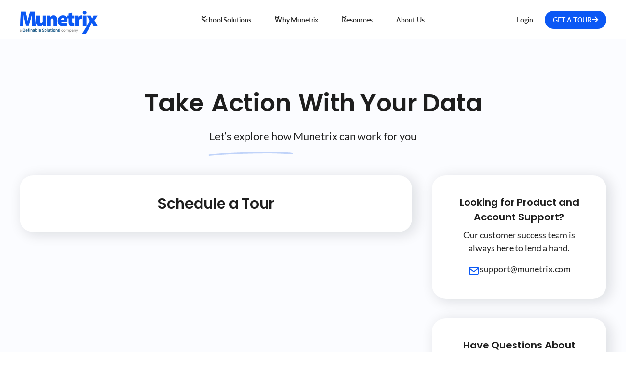

--- FILE ---
content_type: text/html
request_url: https://munetrix.com/demo
body_size: 12367
content:
<!DOCTYPE html><!-- Last Published: Fri Dec 12 2025 11:19:59 GMT+0000 (Coordinated Universal Time) --><html data-wf-domain="munetrix.com" data-wf-page="65047a254032360fb473a081" data-wf-site="64e5cf2b369bee13651a6e82" lang="en"><head><meta charset="utf-8"/><title>Demo | Munetrix</title><meta content="Experience Munetrix: Request a demo &amp; discover innovative solutions for K-12 performance analytics. Dive into the future of data-driven education with Munetrix." name="description"/><meta content="Demo | Munetrix" property="og:title"/><meta content="Experience Munetrix: Request a demo &amp; discover innovative solutions for K-12 performance analytics. Dive into the future of data-driven education with Munetrix." property="og:description"/><meta content="https://cdn.prod.website-files.com/64e5cf2b369bee13651a6e82/6502f6ad962b22fb9466fa70_munetrix-open-graph-image.webp" property="og:image"/><meta content="Demo | Munetrix" property="twitter:title"/><meta content="Experience Munetrix: Request a demo &amp; discover innovative solutions for K-12 performance analytics. Dive into the future of data-driven education with Munetrix." property="twitter:description"/><meta content="https://cdn.prod.website-files.com/64e5cf2b369bee13651a6e82/6502f6ad962b22fb9466fa70_munetrix-open-graph-image.webp" property="twitter:image"/><meta property="og:type" content="website"/><meta content="summary_large_image" name="twitter:card"/><meta content="width=device-width, initial-scale=1" name="viewport"/><link href="https://cdn.prod.website-files.com/64e5cf2b369bee13651a6e82/css/munetrix.webflow.shared.ec2fe8cd5.min.css" rel="stylesheet" type="text/css"/><script type="text/javascript">!function(o,c){var n=c.documentElement,t=" w-mod-";n.className+=t+"js",("ontouchstart"in o||o.DocumentTouch&&c instanceof DocumentTouch)&&(n.className+=t+"touch")}(window,document);</script><link href="https://cdn.prod.website-files.com/64e5cf2b369bee13651a6e82/650330338d178df3baad93b1_munetrix_favicon.png" rel="shortcut icon" type="image/x-icon"/><link href="https://cdn.prod.website-files.com/64e5cf2b369bee13651a6e82/6503309108d1625ca36ff696_munetrix_webclip.png" rel="apple-touch-icon"/><link href="https://munetrix.com/demo" rel="canonical"/><script async="" src="https://www.googletagmanager.com/gtag/js?id=G-0VE6WVGKVS"></script><script type="text/javascript">window.dataLayer = window.dataLayer || [];function gtag(){dataLayer.push(arguments);}gtag('set', 'developer_id.dZGVlNj', true);gtag('js', new Date());gtag('config', 'G-0VE6WVGKVS');</script><!-- Google Tag Manager -->
<script>(function(w,d,s,l,i){w[l]=w[l]||[];w[l].push({'gtm.start':
new Date().getTime(),event:'gtm.js'});var f=d.getElementsByTagName(s)[0],
j=d.createElement(s),dl=l!='dataLayer'?'&l='+l:'';j.async=true;j.src=
'https://www.googletagmanager.com/gtm.js?id='+i+dl;f.parentNode.insertBefore(j,f);
})(window,document,'script','dataLayer','GTM-MHJ9WFS3');</script>
<!-- End Google Tag Manager -->

<!-- Please keep this css code to improve the font quality-->
<style>
  * {
  -webkit-font-smoothing: antialiased;
  -moz-osx-font-smoothing: grayscale;
}
</style>

<!-- Main Swiper.js Slider -->
<link rel="stylesheet" href="https://cdn.jsdelivr.net/npm/swiper@10/swiper-bundle.min.css"/>
<style>
.swiper-pagination-bullets.swiper-pagination-horizontal {
	width: auto;
}
</style>

<!-- [Attributes by Finsweet] Disable scrolling -->
<script defer src="https://cdn.jsdelivr.net/npm/@finsweet/attributes-scrolldisable@1/scrolldisable.js"></script>

<!-- [Attributes by Finsweet] Table of Contents -->
<script defer src="https://cdn.jsdelivr.net/npm/@finsweet/attributes-toc@1/toc.js"></script>

<!-- [Attributes by Finsweet] CMS Load -->
<script async src="https://cdn.jsdelivr.net/npm/@finsweet/attributes-cmsload@1/cmsload.js"></script>

<!-- [Attributes by Finsweet] CMS Filter -->
<script async src="https://cdn.jsdelivr.net/npm/@finsweet/attributes-cmsfilter@1/cmsfilter.js"></script>

<!-- Marker -->
<script>
  window.markerConfig = {
    project: '650084c5c6f33d6204115a2e', 
    source: 'snippet'
  };
</script>

<script>
  if (window.location.hostname.endsWith('webflow.io')) {
    !function(e,r,a){if(!e.__Marker){e.__Marker={};var t=[],n={__cs:t};["show","hide","isVisible","capture","cancelCapture","unload","reload","isExtensionInstalled","setReporter","setCustomData","on","off"].forEach(function(e){n[e]=function(){var r=Array.prototype.slice.call(arguments);r.unshift(e),t.push(r)}}),e.Marker=n;var s=r.createElement("script");s.async=1,s.src="https://edge.marker.io/latest/shim.js";var i=r.getElementsByTagName("script")[0];i.parentNode.insertBefore(s,i)}}(window,document);
  }
</script>
    </head><body><div class="page-wrapper"><div class="global-styles w-embed"><style>

/* Make text look crisper and more legible in all browsers */
body {
  -webkit-font-smoothing: antialiased;
  -moz-osx-font-smoothing: grayscale;
  font-smoothing: antialiased;
  text-rendering: optimizeLegibility;
}

/* Focus state style for keyboard navigation for the focusable elements */
*[tabindex]:focus-visible,
  input[type="file"]:focus-visible {
   outline: 0.125rem solid #4d65ff;
   outline-offset: 0.125rem;
}

/* Get rid of top margin on first element in any rich text element */
.w-richtext > :not(div):first-child, .w-richtext > div:first-child > :first-child {
  margin-top: 0 !important;
}

/* Get rid of bottom margin on last element in any rich text element */
.w-richtext>:last-child, .w-richtext ol li:last-child, .w-richtext ul li:last-child {
	margin-bottom: 0 !important;
}

/* Prevent all click and hover interaction with an element */
.pointer-events-off {
	pointer-events: none;
}

/* Enables all click and hover interaction with an element */
.pointer-events-on {
  pointer-events: auto;
}

/* Create a class of .div-square which maintains a 1:1 dimension of a div */
.div-square::after {
	content: "";
	display: block;
	padding-bottom: 100%;
}

/* Make sure containers never lose their center alignment */
.container-medium,.container-small, .container-large {
	margin-right: auto !important;
  margin-left: auto !important;
}

/* 
Make the following elements inherit typography styles from the parent and not have hardcoded values. 
Important: You will not be able to style for example "All Links" in Designer with this CSS applied.
Uncomment this CSS to use it in the project. Leave this message for future hand-off.
*/
/*
a,
.w-input,
.w-select,
.w-tab-link,
.w-nav-link,
.w-dropdown-btn,
.w-dropdown-toggle,
.w-dropdown-link {
  color: inherit;
  text-decoration: inherit;
  font-size: inherit;
}
*/

/* Apply "..." after 3 lines of text */
.text-style-3lines {
	display: -webkit-box;
	overflow: hidden;
	-webkit-line-clamp: 3;
	-webkit-box-orient: vertical;
}

/* Apply "..." after 5 lines of text */
.text-style-5lines {
	display: -webkit-box;
	overflow: hidden;
	-webkit-line-clamp: 5;
	-webkit-box-orient: vertical;
}

/* Apply "..." after 2 lines of text */
.text-style-2lines {
	display: -webkit-box;
	overflow: hidden;
	-webkit-line-clamp: 2;
	-webkit-box-orient: vertical;
}

/* Apply "..." after 4 lines of text */
.text-style-4lines {
	display: -webkit-box;
	overflow: hidden;
	-webkit-line-clamp: 4;
	-webkit-box-orient: vertical;
}

/* Apply "..." after 5 lines of text */
.text-style-5lines {
	display: -webkit-box;
	overflow: hidden;
	-webkit-line-clamp: 5;
	-webkit-box-orient: vertical;
}

/* Adds inline flex display */
.display-inlineflex {
  display: inline-flex;
}

/* These classes are never overwritten */
.hide {
  display: none !important;
}

@media screen and (max-width: 991px) {
    .hide, .hide-tablet {
        display: none !important;
    }
}
  @media screen and (max-width: 767px) {
    .hide-mobile-landscape{
      display: none !important;
    }
}
  @media screen and (max-width: 479px) {
    .hide-mobile{
      display: none !important;
    }
}
 
.margin-0 {
  margin: 0rem !important;
}
  
.padding-0 {
  padding: 0rem !important;
}

.spacing-clean {
padding: 0rem !important;
margin: 0rem !important;
}

.margin-top {
  margin-right: 0rem !important;
  margin-bottom: 0rem !important;
  margin-left: 0rem !important;
}

.padding-top {
  padding-right: 0rem !important;
  padding-bottom: 0rem !important;
  padding-left: 0rem !important;
}
  
.margin-right {
  margin-top: 0rem !important;
  margin-bottom: 0rem !important;
  margin-left: 0rem !important;
}

.padding-right {
  padding-top: 0rem !important;
  padding-bottom: 0rem !important;
  padding-left: 0rem !important;
}

.margin-bottom {
  margin-top: 0rem !important;
  margin-right: 0rem !important;
  margin-left: 0rem !important;
}

.padding-bottom {
  padding-top: 0rem !important;
  padding-right: 0rem !important;
  padding-left: 0rem !important;
}

.margin-left {
  margin-top: 0rem !important;
  margin-right: 0rem !important;
  margin-bottom: 0rem !important;
}
  
.padding-left {
  padding-top: 0rem !important;
  padding-right: 0rem !important;
  padding-bottom: 0rem !important;
}
  
.margin-horizontal {
  margin-top: 0rem !important;
  margin-bottom: 0rem !important;
}

.padding-horizontal {
  padding-top: 0rem !important;
  padding-bottom: 0rem !important;
}

.margin-vertical {
  margin-right: 0rem !important;
  margin-left: 0rem !important;
}
  
.padding-vertical {
  padding-right: 0rem !important;
  padding-left: 0rem !important;
}

a {color: inherit;}

.swiper {
    overflow: visible !important;
}

.page-wrapper {
	overflow: clip;
}

@media (max-width: 1280px) and (min-width: 992px) {
  .nav_link,
  .nav_dropdown-link,
  .nav_item-dropdown-toggle,
  .nav_dropdown-toggle {
    font-size: 0.875rem;
  }
  
  .logo-embed {
    width: 7rem;
  }
  .dropdown-icon {
  	width: 0.625rem;
    height: 0.625rem;
   }
  .button.is-nav {
    font-size: 0.875rem;
    padding: 0.5rem 1rem;
  }
}

@media (min-width: 992px) and (max-width: 1100px) {
  .four-column-list {
    grid-template-columns: 1fr 1fr;
    grid-row-gap: 1.25rem;
  }
}

[data-text-color="black"] {
	color: #131313 !important;
}

[data-text-color="white"] {
	color: #FFFFFF !important;
}

[item-style="alternate"] {
	color: #0B58F4 !important;
  background-color: #FFFFFF !important;
}

.swiper-pagination {
    bottom: -2.5rem !important;
}

@media screen and (min-width: 1371px) {
  .bg-element-wrapper.is-star-element.is-small {
    display: block;
  }
}

.text-rich-text ul {
  padding: 0;
  list-style-type: none;
}

.text-rich-text ul li {
  background-image: url('https://cdn.prod.website-files.com/64e5cf2b369bee13651a6e82/650c0e55a5169634b7ebb457_blue-bullet-point-munetrix.svg');
  background-repeat: no-repeat;
  padding-left: 1.5rem;
  background-position: 0 6px;
}

</style>

<style>
fieldset.form-columns-2 {
  max-width: none;
}
fieldset.form-columns-1 {
  max-width: none;
}
.hs-input {
    width: 100% !important;
    margin-bottom: 16px;
}
.grecaptcha-badge {
		margin-bottom: 16px;
}
.hs-button {
	  cursor: pointer;
}
.input {
    margin-right: 0px!important;
}
.hs-form-field {
    padding-right: 4px!important;
    padding-left: 4px!important;
}
.hs-button {
		height: 3rem;
}

@media only screen and (min-width: 992px) {
  [grid-style="two-column"] {
    grid-template-columns: 1fr 1fr;
  }
}
</style></div><div class="nav_component-wrapper"><div data-animation="default" class="nav_component w-nav" data-easing2="ease" fs-scrolldisable-element="smart-nav" data-easing="ease" data-collapse="medium" data-w-id="8cd9a279-4460-1c73-32fb-6c71cafbee63" role="banner" data-duration="400"><div class="nav_container"><a href="#main" class="button is-skip-to-main-content w-button">Skip to main content</a><a href="/" title="Munetrix Homepage" aria-label="Homepage" class="nav_logo-link w-nav-brand"><div class="hide">Homepage</div><img src="https://cdn.prod.website-files.com/64e5cf2b369bee13651a6e82/693be08345fbb0417d4d2dec_munetrix-and-definable-solutions.webp" loading="lazy" alt="" class="nav_logo"/></a><nav role="navigation" id="w-node-_8cd9a279-4460-1c73-32fb-6c71cafbee69-cafbee62" class="nav_menu is-page-height-tablet w-nav-menu"><div data-hover="false" data-delay="300" data-w-id="f8a2b19c-c8d2-77f8-bfd8-dcfeae7f7f36" class="nav_item-dropdown-component w-dropdown"><div class="nav_item-dropdown-toggle w-dropdown-toggle"><div class="dropdown-icon w-embed"><svg aria-hidden="true" role="img" aria-label="Arrow down" width="100%" height="100%" viewBox="0 0 13 8" fill="none" xmlns="http://www.w3.org/2000/svg"><path d="M0.853578 1.56048L6.56058 7.26748L12.2676 1.56048L10.8536 0.146484L6.56058 4.43948L2.26758 0.146484L0.853578 1.56048Z" fill="currentColor"/></svg></div><div>School Solutions</div></div><nav class="nav_item-dropdown-list w-dropdown-list"><div class="nav_item-dropdown-container"><div class="nav_item-dropdown-content"><div class="nav_item-dropdown-content-layout is-box-shadow"><a href="/school" class="nav_item-dropdown-link background-color-grey w-inline-block"><div class="content-wrapper"><div class="text-weight-semibold">All School Solutions </div><div class="spacer-tiny"></div><p class="text-size-regular">A data-driven approach to school management </p></div><div class="button-simple is-link"><div>Learn more</div><div class="icon-embed-xxsmall w-embed"><svg aria-hidden="true" role="img" aria-label="Arrow right" width="100%" height="100%" viewBox="0 0 8 12" fill="none" xmlns="http://www.w3.org/2000/svg"><path d="M1.414 11.414L7.121 5.707L1.414 0L0 1.414L4.293 5.707L0 10L1.414 11.414Z" fill="currentColor"/></svg></div></div></a><a href="/school-solution/academic-analytic-software" class="nav_item-dropdown-link background-color-blue w-inline-block"><div class="content-wrapper"><div class="text-weight-semibold">Academic Module </div><div class="spacer-tiny"></div><p class="text-size-regular">Your all-in-one solution for academic excellence </p></div><div data-text-color="white" class="button-simple is-link"><div>Learn more</div><div class="icon-embed-xxsmall w-embed"><svg aria-hidden="true" role="img" aria-label="Arrow right" width="100%" height="100%" viewBox="0 0 8 12" fill="none" xmlns="http://www.w3.org/2000/svg"><path d="M1.414 11.414L7.121 5.707L1.414 0L0 1.414L4.293 5.707L0 10L1.414 11.414Z" fill="currentColor"/></svg></div></div></a><a href="/school-solution/financial-planning-software" class="nav_item-dropdown-link background-color-green w-inline-block"><div class="content-wrapper"><div class="text-weight-semibold">Financial Module </div><div class="spacer-tiny"></div><p class="text-size-regular">Financial transparency and planning at your fingertips </p></div><div class="button-simple is-link"><div>Learn more</div><div class="icon-embed-xxsmall w-embed"><svg aria-hidden="true" role="img" aria-label="Arrow right" width="100%" height="100%" viewBox="0 0 8 12" fill="none" xmlns="http://www.w3.org/2000/svg"><path d="M1.414 11.414L7.121 5.707L1.414 0L0 1.414L4.293 5.707L0 10L1.414 11.414Z" fill="currentColor"/></svg></div></div></a><a href="/school-solution/student-early-warning-software" class="nav_item-dropdown-link background-color-pink w-inline-block"><div class="content-wrapper"><div class="text-weight-semibold">Early Warning Module </div><div class="spacer-tiny"></div><p class="text-size-regular">Identify and support at-risk students early </p></div><div data-text-color="black" class="button-simple is-link"><div>Learn more</div><div class="icon-embed-xxsmall w-embed"><svg aria-hidden="true" role="img" aria-label="Arrow right" width="100%" height="100%" viewBox="0 0 8 12" fill="none" xmlns="http://www.w3.org/2000/svg"><path d="M1.414 11.414L7.121 5.707L1.414 0L0 1.414L4.293 5.707L0 10L1.414 11.414Z" fill="currentColor"/></svg></div></div></a></div></div></div></nav></div><div data-hover="false" data-delay="200" data-w-id="c581f1b3-1f1e-d4c6-f804-f1dcbb1633d2" class="nav_munetrix-dropdown-component w-dropdown"><div class="nav_dropdown-toggle w-dropdown-toggle"><div class="dropdown-icon w-embed"><svg aria-hidden="true" role="img" aria-label="Arrow down" width="100%" height="100%" viewBox="0 0 13 8" fill="none" xmlns="http://www.w3.org/2000/svg"><path d="M0.853578 1.56048L6.56058 7.26748L12.2676 1.56048L10.8536 0.146484L6.56058 4.43948L2.26758 0.146484L0.853578 1.56048Z" fill="currentColor"/></svg></div><div>Why Munetrix</div></div><nav class="nav_munetrix-dropdown-list is-box-shadow w-dropdown-list"><div class="nav_munetrix-dropdown-layout-wrapper"><div class="nav_munetrix-dropdown-content"><div class="nav_munetrix-dropdown-link-list"><div id="w-node-f033c4e8-b325-1154-6bfc-c98e600711d0-cafbee62" class="text-weight-semibold">By Role</div><img src="https://cdn.prod.website-files.com/64e5cf2b369bee13651a6e82/64e61f79866443e89e89edf9_munetrix-divider.svg" loading="lazy" id="w-node-c2e02328-5b5c-c0b7-f220-472e2379bde2-cafbee62" alt="A line being used as a divider." class="nav_munetrix-dropdown-divider"/><div class="nav_munetrix-dropdown-item"><div class="nav_munetrix-dropdown-text-wrapper"><a data-w-id="08515e1d-4f15-00cb-e42b-6f4565ae04f7" href="/school" class="nav_munetrix-dropdown-title-wrapper w-inline-block"><div class="text-size-small text-weight-semibold">Superintendent</div><div class="icon-embed-xxsmall text-color-blue w-embed"><svg aria-hidden="true" role="img" aria-label="Arrow right" width="100%" height="100%" viewBox="0 0 8 12" fill="none" xmlns="http://www.w3.org/2000/svg"><path d="M1.414 11.414L7.121 5.707L1.414 0L0 1.414L4.293 5.707L0 10L1.414 11.414Z" fill="currentColor"/></svg></div></a></div></div><div class="nav_munetrix-dropdown-item"><div class="nav_munetrix-dropdown-text-wrapper"><a data-w-id="6a3970f5-718c-03a3-b7eb-94f873823353" href="/use-case/k-12-student-achievement-student-risk-software" class="nav_munetrix-dropdown-title-wrapper w-inline-block"><div class="text-size-small text-weight-semibold">School Administrator</div><div class="icon-embed-xxsmall text-color-blue w-embed"><svg aria-hidden="true" role="img" aria-label="Arrow right" width="100%" height="100%" viewBox="0 0 8 12" fill="none" xmlns="http://www.w3.org/2000/svg"><path d="M1.414 11.414L7.121 5.707L1.414 0L0 1.414L4.293 5.707L0 10L1.414 11.414Z" fill="currentColor"/></svg></div></a></div></div><div class="nav_munetrix-dropdown-item"><div class="nav_munetrix-dropdown-text-wrapper"><a data-w-id="7a635107-0c3a-2bad-cf77-379a5d20012d" href="/school-solution/student-early-warning-software" class="nav_munetrix-dropdown-title-wrapper w-inline-block"><div class="text-size-small text-weight-semibold">Teacher</div><div class="icon-embed-xxsmall text-color-blue w-embed"><svg aria-hidden="true" role="img" aria-label="Arrow right" width="100%" height="100%" viewBox="0 0 8 12" fill="none" xmlns="http://www.w3.org/2000/svg"><path d="M1.414 11.414L7.121 5.707L1.414 0L0 1.414L4.293 5.707L0 10L1.414 11.414Z" fill="currentColor"/></svg></div></a></div></div><div class="nav_munetrix-dropdown-item"><div class="nav_munetrix-dropdown-text-wrapper"><a href="/use-case/k-12-district-fiscal-wellness-software" class="nav_munetrix-dropdown-title-wrapper w-inline-block"><div class="text-size-small text-weight-semibold">Finance</div><div class="icon-embed-xxsmall text-color-blue w-embed"><svg aria-hidden="true" role="img" aria-label="Arrow right" width="100%" height="100%" viewBox="0 0 8 12" fill="none" xmlns="http://www.w3.org/2000/svg"><path d="M1.414 11.414L7.121 5.707L1.414 0L0 1.414L4.293 5.707L0 10L1.414 11.414Z" fill="currentColor"/></svg></div></a></div></div><div class="nav_munetrix-dropdown-item"><div class="nav_munetrix-dropdown-text-wrapper"><a href="/school-solution/academic-analytic-software" class="nav_munetrix-dropdown-title-wrapper w-inline-block"><div class="text-size-small text-weight-semibold">Curriculum</div><div class="icon-embed-xxsmall text-color-blue w-embed"><svg aria-hidden="true" role="img" aria-label="Arrow right" width="100%" height="100%" viewBox="0 0 8 12" fill="none" xmlns="http://www.w3.org/2000/svg"><path d="M1.414 11.414L7.121 5.707L1.414 0L0 1.414L4.293 5.707L0 10L1.414 11.414Z" fill="currentColor"/></svg></div></a></div></div><div class="nav_munetrix-dropdown-item"><div class="nav_munetrix-dropdown-text-wrapper"><a href="/school-solution/academic-analytic-software" class="nav_munetrix-dropdown-title-wrapper w-inline-block"><div class="text-size-small text-weight-semibold">HR/Pupil Services</div><div class="icon-embed-xxsmall text-color-blue w-embed"><svg aria-hidden="true" role="img" aria-label="Arrow right" width="100%" height="100%" viewBox="0 0 8 12" fill="none" xmlns="http://www.w3.org/2000/svg"><path d="M1.414 11.414L7.121 5.707L1.414 0L0 1.414L4.293 5.707L0 10L1.414 11.414Z" fill="currentColor"/></svg></div></a></div></div></div><div class="nav_munetrix-dropdown-link-list"><div id="w-node-_10263ea3-cbbd-b7e2-a76f-1e95f9d43b0c-cafbee62" class="text-weight-semibold">By Need</div><img src="https://cdn.prod.website-files.com/64e5cf2b369bee13651a6e82/64e61f79866443e89e89edf9_munetrix-divider.svg" loading="lazy" id="w-node-_10263ea3-cbbd-b7e2-a76f-1e95f9d43b0e-cafbee62" alt="A line being used as a divider." class="nav_munetrix-dropdown-divider"/><div class="nav_munetrix-dropdown-item"><div class="nav_munetrix-dropdown-text-wrapper"><a href="/municipal" class="nav_munetrix-dropdown-title-wrapper w-inline-block"><div class="text-size-small text-weight-semibold">Municipal Solutions</div><div class="icon-embed-xxsmall text-color-blue w-embed"><svg aria-hidden="true" role="img" aria-label="Arrow right" width="100%" height="100%" viewBox="0 0 8 12" fill="none" xmlns="http://www.w3.org/2000/svg"><path d="M1.414 11.414L7.121 5.707L1.414 0L0 1.414L4.293 5.707L0 10L1.414 11.414Z" fill="currentColor"/></svg></div></a></div></div><div class="nav_munetrix-dropdown-item"><div class="nav_munetrix-dropdown-text-wrapper"><a data-w-id="10263ea3-cbbd-b7e2-a76f-1e95f9d43b11" href="/school-solution/student-early-warning-software" class="nav_munetrix-dropdown-title-wrapper w-inline-block"><div class="text-size-small text-weight-semibold">Intervention</div><div class="icon-embed-xxsmall text-color-blue w-embed"><svg aria-hidden="true" role="img" aria-label="Arrow right" width="100%" height="100%" viewBox="0 0 8 12" fill="none" xmlns="http://www.w3.org/2000/svg"><path d="M1.414 11.414L7.121 5.707L1.414 0L0 1.414L4.293 5.707L0 10L1.414 11.414Z" fill="currentColor"/></svg></div></a></div></div><div class="nav_munetrix-dropdown-item"><div class="nav_munetrix-dropdown-text-wrapper"><a href="/use-case/k-12-needs-assessment-software" class="nav_munetrix-dropdown-title-wrapper w-inline-block"><div class="text-size-small text-weight-semibold">Progress Monitoring</div><div class="icon-embed-xxsmall text-color-blue w-embed"><svg aria-hidden="true" role="img" aria-label="Arrow right" width="100%" height="100%" viewBox="0 0 8 12" fill="none" xmlns="http://www.w3.org/2000/svg"><path d="M1.414 11.414L7.121 5.707L1.414 0L0 1.414L4.293 5.707L0 10L1.414 11.414Z" fill="currentColor"/></svg></div></a></div></div><div class="nav_munetrix-dropdown-item"><div class="nav_munetrix-dropdown-text-wrapper"><a href="/use-case/k-12-student-achievement-student-risk-software" class="nav_munetrix-dropdown-title-wrapper w-inline-block"><div class="text-size-small text-weight-semibold">MTSS</div><div class="icon-embed-xxsmall text-color-blue w-embed"><svg aria-hidden="true" role="img" aria-label="Arrow right" width="100%" height="100%" viewBox="0 0 8 12" fill="none" xmlns="http://www.w3.org/2000/svg"><path d="M1.414 11.414L7.121 5.707L1.414 0L0 1.414L4.293 5.707L0 10L1.414 11.414Z" fill="currentColor"/></svg></div></a></div></div><div class="nav_munetrix-dropdown-item"><div class="nav_munetrix-dropdown-text-wrapper"><a href="/school-solution/academic-analytic-software" class="nav_munetrix-dropdown-title-wrapper w-inline-block"><div class="text-size-small text-weight-semibold">Peer Analysis &amp; Benchmarking</div><div class="icon-embed-xxsmall text-color-blue w-embed"><svg aria-hidden="true" role="img" aria-label="Arrow right" width="100%" height="100%" viewBox="0 0 8 12" fill="none" xmlns="http://www.w3.org/2000/svg"><path d="M1.414 11.414L7.121 5.707L1.414 0L0 1.414L4.293 5.707L0 10L1.414 11.414Z" fill="currentColor"/></svg></div></a></div></div><div class="nav_munetrix-dropdown-item"><div class="nav_munetrix-dropdown-text-wrapper"><a href="/use-case/k-12-transparency-software" class="nav_munetrix-dropdown-title-wrapper w-inline-block"><div class="text-size-small text-weight-semibold">Transparency</div><div class="icon-embed-xxsmall text-color-blue w-embed"><svg aria-hidden="true" role="img" aria-label="Arrow right" width="100%" height="100%" viewBox="0 0 8 12" fill="none" xmlns="http://www.w3.org/2000/svg"><path d="M1.414 11.414L7.121 5.707L1.414 0L0 1.414L4.293 5.707L0 10L1.414 11.414Z" fill="currentColor"/></svg></div></a></div></div><div class="nav_munetrix-dropdown-item"><div class="nav_munetrix-dropdown-text-wrapper"><a href="/use-case/k-12-performance-analytics-software-integrations" class="nav_munetrix-dropdown-title-wrapper w-inline-block"><div class="text-size-small text-weight-semibold">Integrations</div><div class="icon-embed-xxsmall text-color-blue w-embed"><svg aria-hidden="true" role="img" aria-label="Arrow right" width="100%" height="100%" viewBox="0 0 8 12" fill="none" xmlns="http://www.w3.org/2000/svg"><path d="M1.414 11.414L7.121 5.707L1.414 0L0 1.414L4.293 5.707L0 10L1.414 11.414Z" fill="currentColor"/></svg></div></a></div></div></div></div></div></nav></div><div data-hover="false" data-delay="300" data-w-id="97181020-17c8-0dfe-80ee-03acddea702f" class="nav_item-dropdown-component w-dropdown"><div class="nav_item-dropdown-toggle w-dropdown-toggle"><div class="dropdown-icon w-embed"><svg aria-hidden="true" role="img" aria-label="Arrow down" width="100%" height="100%" viewBox="0 0 13 8" fill="none" xmlns="http://www.w3.org/2000/svg"><path d="M0.853578 1.56048L6.56058 7.26748L12.2676 1.56048L10.8536 0.146484L6.56058 4.43948L2.26758 0.146484L0.853578 1.56048Z" fill="currentColor"/></svg></div><div>Resources</div></div><nav class="nav_item-dropdown-list w-dropdown-list"><div class="nav_item-dropdown-container"><div class="nav_item-dropdown-content"><div class="nav_item-dropdown-content-layout is-box-shadow"><a href="/k-12-resources" class="nav_item-dropdown-link background-color-grey w-inline-block"><div class="content-wrapper"><div class="text-weight-semibold">Blogs &amp; Whitepapers</div><div class="spacer-tiny"></div><p class="text-size-small">Stay connected with fresh perspectives and expert K-12 analysis</p></div><div class="button-simple is-link"><div>Learn more</div><div class="icon-embed-xxsmall w-embed"><svg aria-hidden="true" role="img" aria-label="Arrow right" width="100%" height="100%" viewBox="0 0 8 12" fill="none" xmlns="http://www.w3.org/2000/svg"><path d="M1.414 11.414L7.121 5.707L1.414 0L0 1.414L4.293 5.707L0 10L1.414 11.414Z" fill="currentColor"/></svg></div></div></a><a href="/k-12-webinars" class="nav_item-dropdown-link background-color-grey w-inline-block"><div class="content-wrapper"><div class="text-weight-semibold">Webinars </div><div class="spacer-tiny"></div><p class="text-size-small">Dive into Webinars &amp; Live Events, crafted by industry leaders</p></div><div class="button-simple is-link"><div>Learn more</div><div class="icon-embed-xxsmall w-embed"><svg aria-hidden="true" role="img" aria-label="Arrow right" width="100%" height="100%" viewBox="0 0 8 12" fill="none" xmlns="http://www.w3.org/2000/svg"><path d="M1.414 11.414L7.121 5.707L1.414 0L0 1.414L4.293 5.707L0 10L1.414 11.414Z" fill="currentColor"/></svg></div></div></a><a href="/professional-learning-videos" class="nav_item-dropdown-link background-color-grey w-inline-block"><div class="content-wrapper"><div class="text-weight-semibold">Munetrix Professional Learning Series</div><div class="spacer-tiny"></div><p class="text-size-small">Explore our expert-led video sessions</p></div><div class="button-simple is-link"><div>Learn more</div><div class="icon-embed-xxsmall w-embed"><svg aria-hidden="true" role="img" aria-label="Arrow right" width="100%" height="100%" viewBox="0 0 8 12" fill="none" xmlns="http://www.w3.org/2000/svg"><path d="M1.414 11.414L7.121 5.707L1.414 0L0 1.414L4.293 5.707L0 10L1.414 11.414Z" fill="currentColor"/></svg></div></div></a><a href="/k-12-success-stories" class="nav_item-dropdown-link background-color-grey w-inline-block"><div class="content-wrapper"><div class="text-weight-semibold">Success Stories </div><div class="spacer-tiny"></div><p class="text-size-small">See how organizations are redefining K-12 success with Munetrix</p></div><div class="button-simple is-link"><div>Learn more</div><div class="icon-embed-xxsmall w-embed"><svg aria-hidden="true" role="img" aria-label="Arrow right" width="100%" height="100%" viewBox="0 0 8 12" fill="none" xmlns="http://www.w3.org/2000/svg"><path d="M1.414 11.414L7.121 5.707L1.414 0L0 1.414L4.293 5.707L0 10L1.414 11.414Z" fill="currentColor"/></svg></div></div></a></div></div></div></nav></div><a href="/about" class="nav_link w-nav-link">About Us</a><a href="https://secure.munetrix.com/n/login" rel="noopener" target="_blank" class="nav_link show-mobile-landscape w-nav-link">Login</a><a href="https://secure.munetrix.com/n/register" rel="noopener" target="_blank" class="nav_link show-mobile-landscape w-nav-link">Register</a><div class="show-mobile-landscape"><div class="spacer-small"></div><a item-style="" href="/contact" class="button w-inline-block"><div>Get in touch</div><div class="icon-embed-xxsmall w-embed"><svg aria-hidden="true" role="img" aria-label="Arrow next" width="100%" height="100%" viewBox="0 0 14 14" fill="none" xmlns="http://www.w3.org/2000/svg"><path d="M5.293 12L6.707 13.414L13.414 6.707L6.707 0L5.293 1.414L9.586 5.707H0V7.707H9.586L5.293 12Z" fill="currentColor"/></svg></div></a></div></nav><div id="w-node-_8cd9a279-4460-1c73-32fb-6c71cafbee99-cafbee62" class="nav_button-wrapper"><a href="https://secure.munetrix.com/n/login" rel="noopener" target="_blank" class="nav_link hide-mobile-landscape w-nav-link">Login</a><a href="/demo" aria-current="page" class="button is-nav hide-mobile-landscape w-inline-block w--current"><div>Get a tour</div><div class="icon-embed-xxsmall w-embed"><svg aria-hidden="true" role="img" aria-label="Arrow next" width="100%" height="100%" viewBox="0 0 14 14" fill="none" xmlns="http://www.w3.org/2000/svg"><path d="M5.293 12L6.707 13.414L13.414 6.707L6.707 0L5.293 1.414L9.586 5.707H0V7.707H9.586L5.293 12Z" fill="currentColor"/></svg></div></a><div class="nav_menu-button w-nav-button"><div class="menu-icon"><div class="menu-icon_line-top"></div><div class="menu-icon_line-middle"><div class="menu-icon_line-middle-inner"></div></div><div class="menu-icon_line-bottom"></div></div></div></div></div></div></div><main id="main" class="main-wrapper"><header data-w-id="e5292902-118a-0f94-48be-f7beebb6e0fb" class="section_contact"><div class="padding-global"><div class="container-large"><div class="padding-section-medium"><div class="z-index-2"><div class="text-align-center"><div class="max-width-large align-center"><h1 class="span-heading">Take <span class="span-wrapper">Action</span> With Your Data</h1><div class="hide-this"><div class="heading-style-h1">Action</div><div class="span-element is-line" data-w-id="657cd973-a755-6fc5-db16-015f4a75424a" data-animation-type="lottie" data-src="https://cdn.prod.website-files.com/64e5cf2b369bee13651a6e82/650302c35aa9cdd684a47b9c_line-grey.json" data-loop="0" data-direction="1" data-autoplay="1" data-is-ix2-target="0" data-renderer="svg" data-duration="0"></div></div><div class="spacer-xsmall"></div><p class="text-size-medium">Let’s explore how Munetrix can work for you</p></div></div><div class="max-width-large"></div><div class="spacer-xlarge"></div><div class="w-layout-grid contact_component"><div class="card-element is-box-shadow"><div class="text-align-center"><h2 class="heading-style-h3">Schedule a Tour</h2></div><div class="w-embed w-script"><script src="https://js.hsforms.net/forms/embed/21052756.js" defer></script>
<div class="hs-form-frame" data-region="na1" data-form-id="915f6915-cdb7-424a-a63f-b1c244759961" data-portal-id="21052756"></div>

<style>
fieldset.form-columns-2 {
  max-width: none;
}
fieldset.form-columns-1 {
  max-width: none;
}
.hs-input {
    width: 100% !important;
    margin-bottom: 16px;
}
.grecaptcha-badge {
		margin-bottom: 16px;
}
.hs-button {
	  cursor: pointer;
}
.input {
    margin-right: 0px!important;
}
.hs-form-field {
    padding-right: 4px!important;
    padding-left: 4px!important;
}
.hs-button {
		height: 3rem;
}
</style></div></div><div class="contact_content"><div class="w-layout-grid contact_contact-list"><div class="card-element is-box-shadow"><div class="text-align-center"><h3 class="heading-style-h5">Looking for Product and Account Support?</h3><div class="spacer-xxsmall"></div><div>Our customer success team is always here to lend a hand.</div><div class="spacer-xsmall"></div><div class="contact_icon-layout"><div class="icon-embed-small text-color-blue w-embed"><svg aria-hidden="true" role="presentation" aria-label="email icon" width=" 100%" height=" 100%" viewBox="0 0 24 24" fill="none" xmlns="http://www.w3.org/2000/svg"><path d="M20 4H4C2.897 4 2 4.897 2 6V18C2 19.103 2.897 20 4 20H20C21.103 20 22 19.103 22 18V6C22 4.897 21.103 4 20 4ZM20 6V6.511L12 12.734L4 6.512V6H20ZM4 18V9.044L11.386 14.789C11.5611 14.9265 11.7773 15.0013 12 15.0013C12.2227 15.0013 12.4389 14.9265 12.614 14.789L20 9.044L20.002 18H4Z" fill="currentColor"/></svg></div><div class="contact_email"><a href="mailto:support@munetrix.com" class="text-style-link">support@munetrix.com</a></div></div></div></div><div class="card-element is-box-shadow"><div class="text-align-center"><h3 class="heading-style-h5">Have Questions About Munetrix Solutions?</h3><div class="spacer-xxsmall"></div><div>Reach out to our solutions team for help.</div><div class="spacer-xsmall"></div><div class="contact_icon-layout"><div class="icon-embed-small text-color-blue w-embed"><svg aria-hidden="true" role="presentation" aria-label="email icon" width=" 100%" height=" 100%" viewBox="0 0 24 24" fill="none" xmlns="http://www.w3.org/2000/svg"><path d="M20 4H4C2.897 4 2 4.897 2 6V18C2 19.103 2.897 20 4 20H20C21.103 20 22 19.103 22 18V6C22 4.897 21.103 4 20 4ZM20 6V6.511L12 12.734L4 6.512V6H20ZM4 18V9.044L11.386 14.789C11.5611 14.9265 11.7773 15.0013 12 15.0013C12.2227 15.0013 12.4389 14.9265 12.614 14.789L20 9.044L20.002 18H4Z" fill="currentColor"/></svg></div><div class="contact_email"><a href="mailto:sales@munetrix.com" class="text-style-link">sales@munetrix.com</a></div></div></div></div></div></div></div></div></div></div></div><div class="bg-element-wrapper is-top-left"><div class="bg-element is-circle is-green is-large"></div></div><div class="bg-element-wrapper is-bottom-right"><div aria-hidden="true" role="presentation" class="bg-element is-triangle is-large"><div class="bg-element-embed is-blue w-embed"><svg aria-hidden="true" role="presentation" width="100%" height="100%" viewBox="0 0 210 222" fill="none" xmlns="http://www.w3.org/2000/svg"><path d="M105 0L209.789 222H0.210938L105 0Z" fill="currentColor"/></svg></div></div></div></header><section data-w-id="d62b5bb8-cf8f-48fd-3ec0-25c003e9e936" class="section_why-munetrix"><img src="https://cdn.prod.website-files.com/64e5cf2b369bee13651a6e82/64e61f79866443e89e89edf9_munetrix-divider.svg" loading="lazy" width="1196" height="2" alt="A line being used as a divider." aria-hidden="true" role="presentation" class="section-divider is-aligned-top"/><div class="padding-global"><div class="container-large"><div class="padding-section-medium"><div class="w-layout-grid why-munetrix_layout"><div id="w-node-_44cac3d9-8c15-7071-5ad8-de6a6ae825c7-03e9e936" class="image-wrapper-4-3 is-rounded-image is-box-shadow"><img src="https://cdn.prod.website-files.com/64e5cf2b369bee13651a6e82/650457d42db63adfdd5f8f27_munetrix-finance-portal-image.webp" loading="lazy" width="540" height="374" alt="Munetrix portal image." class="image-wrapper_image"/></div><div class="content-wrapper"><h2 class="span-heading is-larger"><span class="z-index-2">Built by</span> <span class="span-wrapper">Educators</span> <span class="z-index-2">&amp; Data Scientists</span></h2><div class="hide-this"><div class="heading-style-h2">Educators</div><div class="span-element is-line" data-w-id="9a2be7be-f7cb-1c0a-67bb-60f20b7a8719" data-animation-type="lottie" data-src="https://cdn.prod.website-files.com/64e5cf2b369bee13651a6e82/650302c35aa9cdd684a47b9c_line-grey.json" data-loop="0" data-direction="1" data-autoplay="1" data-is-ix2-target="0" data-renderer="svg" data-duration="0"></div></div><div class="spacer-large"></div><div class="text-rich-text w-richtext"><h3>Actionable intelligence</h3><p>Our tools transform your raw data into practical insights to give you a holistic view of your school’s well-being and how it stacks up against others in your district and beyond.</p><h3>Transparency at your fingertips</h3><p>Whether it&#x27;s financial figures or school performance metrics, you can foster trust in your community with the power of transparent reporting right in your hands.</p><h3>Personalized support</h3><p>We know your time is valuable. That’s why our team is here to help you set up your data and achieve your goals – every step of the way.</p></div></div></div></div></div></div><div class="bg-element-wrapper is-middle-left hide-mobile-landscape"><div class="bg-element is-circle is-large is-pink"></div></div><div class="bg-element-wrapper is-top-left show-mobile-landscape"><div class="bg-element is-circle is-large is-pink"></div></div></section></main><section class="section_cta"><div class="padding-global"><div class="container-small"><div class="padding-section-medium"><div class="text-align-center z-index-1"><h2 class="span-heading"><span class="z-index-2">Thinking of Bringing Our</span> <span class="span-wrapper">Solutions</span> <span class="z-index-2">to Your Schools?</span></h2><div class="hide-this"><div class="heading-style-h2">Solutions</div><div class="span-element is-line" data-w-id="e7ac37cd-e29e-922f-8aa3-6db59609198b" data-animation-type="lottie" data-src="https://cdn.prod.website-files.com/64e5cf2b369bee13651a6e82/650302cf9bb39d613184b936_line-turquoise.json" data-loop="0" data-direction="1" data-autoplay="1" data-is-ix2-target="0" data-renderer="svg" data-duration="0"></div></div><div class="spacer-small"></div><p class="text-size-medium">Request a free demo to explore how Munetrix can help you achieve your goals.</p><div class="spacer-large"></div><div class="display-inlineflex"><a href="/demo" aria-current="page" class="button is-alternate w-inline-block w--current"><div>Request a demo</div><div class="icon-embed-xxsmall w-embed"><svg aria-hidden="true" role="img" aria-label="Arrow next" width="100%" height="100%" viewBox="0 0 14 14" fill="none" xmlns="http://www.w3.org/2000/svg"><path d="M5.293 12L6.707 13.414L13.414 6.707L6.707 0L5.293 1.414L9.586 5.707H0V7.707H9.586L5.293 12Z" fill="currentColor"/></svg></div></a></div><div class="content-wrapper"><div class="spacer-large"></div><div>Have a question? <a href="/contact">Contact us here.</a></div></div></div></div></div></div></section><footer class="footer_component"><div class="padding-global"><div class="container-large"><div class="padding-section-small"><div class="w-layout-grid footer_top-wrapper"><div class="footer_left-wrapper"><a href="/" title="Munetrix Homepage" aria-label="Homepage" class="footer_logo-link w-nav-brand"><img src="https://cdn.prod.website-files.com/64e5cf2b369bee13651a6e82/693be08345fbb0417d4d2dec_munetrix-and-definable-solutions.webp" loading="lazy" alt="" class="nav_logo"/><div class="hide">Homepage</div></a><div class="spacer-small"></div><div class="text-weight-semibold">Stay <span class="span-wrapper">Connected</span> with Us!</div><div class="hide-this"><div class="text-size-regular">Connected</div><div class="span-element is-scribble" data-w-id="a0824cd3-4843-4ed9-6b33-12197e3f0834" data-animation-type="lottie" data-src="https://cdn.prod.website-files.com/64e5cf2b369bee13651a6e82/65044099318ce959af7fd242_scribble-green-item.json" data-loop="0" data-direction="1" data-autoplay="1" data-is-ix2-target="0" data-renderer="svg" data-duration="0"></div></div><div class="spacer-small"></div><div class="text-size-small">Looking for the latest news, industry trends, or expert advice? We&#x27;ve got you covered. Join our monthly newsletter for exclusive updates and insider insights tailored for you.</div><div class="spacer-small"></div><div class="footer_embed w-embed w-script"><script charset="utf-8" type="text/javascript" src="//js.hsforms.net/forms/embed/v2.js"></script>
<script>
  hbspt.forms.create({
    region: 'na1',
    portalId: '21052756',
    formId: 'f70088a9-e842-45c9-9d71-31dceb3907cf'
  });
</script></div><div class="spacer-xsmall"></div><div class="text-size-tiny text-color-grey">By subscribing, you agree to with our <a href="/privacy" class="text-style-link">Privacy Policy</a> and provide consent to receive updates from our company.</div></div><div id="w-node-_01c688f0-dc4d-1932-a91c-361845a4af23-45a4af02" class="w-layout-grid footer_menu-wrapper"><div class="footer_link-list"><div class="text-weight-semibold">Quick Links</div><div class="spacer-xsmall"></div><a href="/about#team" class="footer_link">Our Team</a><a href="/k-12-careers" class="footer_link">Careers</a><a href="/terms-of-use" class="footer_link">Terms &amp; Conditions</a><a href="/privacy" class="footer_link">Privacy Policy</a><a href="/contact" class="footer_link">Contact</a></div><address class="address-wrapper"><div class="footer_link-list"><div class="text-weight-semibold">Company Information</div><div class="spacer-xsmall"></div><div class="content-wrapper"><div class="text-size-tiny text-weight-semibold">Contact Support Team</div><a href="mailto:support@munetrix.com" class="footer_link">support@munetrix.com</a></div><div class="spacer-xsmall"></div><div class="content-wrapper"><div class="text-size-tiny text-weight-semibold">Contact Solutions Team</div><a href="mailto:sales@munetrix.com" class="footer_link">sales@munetrix.com</a></div><div class="spacer-xsmall"></div><div class="content-wrapper"><div class="text-size-tiny text-weight-semibold">Address</div><div class="spacer-xxsmall"></div><div class="text-size-tiny">43000 W. 9 Mile Rd. STE 109 #156, Novi, MI 48375</div></div></div></address></div><div class="footer_social-link-list"><a title="Facebook" rel="noopener" aria-label="Facebook" href="https://www.facebook.com/Munetrix" target="_blank" class="footer_social-link w-inline-block"><div class="icon-embed-small w-embed"><svg role="img" width="100%" height="100%" viewBox="0 0 24 24" fill="none" xmlns="http://www.w3.org/2000/svg"><title>Facebook</title><path d="M22 12.0611C22 6.50451 17.5229 2 12 2C6.47715 2 2 6.50451 2 12.0611C2 17.0828 5.65684 21.2452 10.4375 22V14.9694H7.89844V12.0611H10.4375V9.84452C10.4375 7.32296 11.9305 5.93012 14.2146 5.93012C15.3088 5.93012 16.4531 6.12663 16.4531 6.12663V8.60261H15.1922C13.95 8.60261 13.5625 9.37822 13.5625 10.1739V12.0611H16.3359L15.8926 14.9694H13.5625V22C18.3432 21.2452 22 17.083 22 12.0611Z" fill="CurrentColor"/></svg></div><div class="hide">Facebook</div></a><a title="X" rel="noopener" aria-label="X" href="https://www.twitter.com/Munetrix" target="_blank" class="footer_social-link w-inline-block"><div class="icon-embed-small w-embed"><svg aria-hidden="true" role="img" aria-label="X" width="100%" height="100%" viewBox="0 0 24 24" fill="none" xmlns="http://www.w3.org/2000/svg"><path d="M17.1761 4H19.9362L13.9061 10.7774L21 20H15.4456L11.0951 14.4066L6.11723 20H3.35544L9.80517 12.7508L3 4H8.69545L12.6279 9.11262L17.1761 4ZM16.2073 18.3754H17.7368L7.86441 5.53928H6.2232L16.2073 18.3754Z" fill="CurrentColor"/></svg></div><div class="hide">X</div></a><a title="LinkedIn" rel="noopener" aria-label="LinkedIn" href="http://www.linkedin.com/company/munetrix" target="_blank" class="footer_social-link w-inline-block"><div class="icon-embed-small w-embed"><svg aria-hidden="true" role="img" aria-label="LinkedIn" width="100%" height="100%" viewBox="0 0 24 24" fill="none" xmlns="http://www.w3.org/2000/svg"><path fill-rule="evenodd" clip-rule="evenodd" d="M4.5 3C3.67157 3 3 3.67157 3 4.5V19.5C3 20.3284 3.67157 21 4.5 21H19.5C20.3284 21 21 20.3284 21 19.5V4.5C21 3.67157 20.3284 3 19.5 3H4.5ZM8.52076 7.00272C8.52639 7.95897 7.81061 8.54819 6.96123 8.54397C6.16107 8.53975 5.46357 7.90272 5.46779 7.00413C5.47201 6.15897 6.13998 5.47975 7.00764 5.49944C7.88795 5.51913 8.52639 6.1646 8.52076 7.00272ZM12.2797 9.76176H9.75971H9.7583V18.3216H12.4217V18.1219C12.4217 17.742 12.4214 17.362 12.4211 16.9819V16.9818V16.9816V16.9815V16.9812C12.4203 15.9674 12.4194 14.9532 12.4246 13.9397C12.426 13.6936 12.4372 13.4377 12.5005 13.2028C12.7381 12.3253 13.5271 11.7586 14.4074 11.8979C14.9727 11.9864 15.3467 12.3141 15.5042 12.8471C15.6013 13.1803 15.6449 13.5389 15.6491 13.8863C15.6605 14.9339 15.6589 15.9815 15.6573 17.0292V17.0294C15.6567 17.3992 15.6561 17.769 15.6561 18.1388V18.3202H18.328V18.1149C18.328 17.6629 18.3278 17.211 18.3275 16.7591V16.759V16.7588C18.327 15.6293 18.3264 14.5001 18.3294 13.3702C18.3308 12.8597 18.276 12.3563 18.1508 11.8627C17.9638 11.1286 17.5771 10.5211 16.9485 10.0824C16.5027 9.77019 16.0133 9.5691 15.4663 9.5466C15.404 9.54401 15.3412 9.54062 15.2781 9.53721L15.2781 9.53721L15.2781 9.53721C14.9984 9.52209 14.7141 9.50673 14.4467 9.56066C13.6817 9.71394 13.0096 10.0641 12.5019 10.6814C12.4429 10.7522 12.3852 10.8241 12.2991 10.9314L12.2991 10.9315L12.2797 10.9557V9.76176ZM5.68164 18.3244H8.33242V9.76733H5.68164V18.3244Z" fill="CurrentColor"/></svg></div><div class="hide">LinkedIn</div></a><a title="YouTube" rel="noopener" aria-label="LinkedIn" href="https://www.youtube.com/@MunetrixUSA/videos" target="_blank" class="footer_social-link w-inline-block"><div class="icon-embed-small w-embed"><svg aria-hidden="true" role="img" aria-label="YouTube" width="100%" height="100%" viewBox="0 0 24 24" fill="none" xmlns="http://www.w3.org/2000/svg"><path fill-rule="evenodd" clip-rule="evenodd" d="M20.5686 4.77345C21.5163 5.02692 22.2555 5.76903 22.5118 6.71673C23.1821 9.42042 23.1385 14.5321 22.5259 17.278C22.2724 18.2257 21.5303 18.965 20.5826 19.2213C17.9071 19.8831 5.92356 19.8015 3.40294 19.2213C2.45524 18.9678 1.71595 18.2257 1.45966 17.278C0.827391 14.7011 0.871044 9.25144 1.44558 6.73081C1.69905 5.78311 2.44116 5.04382 3.38886 4.78753C6.96561 4.0412 19.2956 4.282 20.5686 4.77345ZM9.86682 8.70227L15.6122 11.9974L9.86682 15.2925V8.70227Z" fill="CurrentColor"/></svg></div><div class="hide">Youtube</div></a></div></div><div class="spacer-xxlarge"></div><div class="footer_line-divider"></div><div class="spacer-large"></div><div class="text-align-center"><div class="footer_credit-wrapper"><div id="w-node-fd38096f-f76b-c2dc-3a0b-19566ab78c7c-45a4af02" class="footer_credit-text">©</div><div class="footer_credit-text w-embed w-iframe w-script"><script type="text/javascript">
  document.write(new Date().getFullYear());
</script>

<!-- Google Tag Manager (noscript) -->
<noscript><iframe src="https://www.googletagmanager.com/ns.html?id=GTM-MHJ9WFS3"
height="0" width="0" style="display:none;visibility:hidden"></iframe></noscript>
<!-- End Google Tag Manager (noscript) --></div><div class="footer_credit-text">Munetrix. All right reserved.</div></div></div></div></div></div></footer></div><script src="https://d3e54v103j8qbb.cloudfront.net/js/jquery-3.5.1.min.dc5e7f18c8.js?site=64e5cf2b369bee13651a6e82" type="text/javascript" integrity="sha256-9/aliU8dGd2tb6OSsuzixeV4y/faTqgFtohetphbbj0=" crossorigin="anonymous"></script><script src="https://cdn.prod.website-files.com/64e5cf2b369bee13651a6e82/js/webflow.schunk.e0c428ff9737f919.js" type="text/javascript"></script><script src="https://cdn.prod.website-files.com/64e5cf2b369bee13651a6e82/js/webflow.4bb4ac62.8d1ae137b0e722c3.js" type="text/javascript"></script><!-- Main Swiper.js Slider -->
<script src="https://cdn.jsdelivr.net/npm/swiper@8/swiper-bundle.min.js"></script>
<script>
$(".slider-main_component").each(function (index) {
  const swiper = new Swiper($(this).find(".swiper")[0], {
    speed: 500,
    loop: true,
    loopedSlides: 6,
    autoplay: {
      delay: 5000,
    },
    lazy: true,
    followFinger: true,
    centeredslides: false,
    freeMode: false,
    slideToClickedSlide: false,
    autoHeight: true,
    mousewheel: {
      forceToAxis: true
    },
    keyboard: {
      enabled: true,
      onlyInViewport: true
    },
    slidesPerView: 1,
    spaceBetween: "2%",
    breakpoints: {
      // mobile landscape
      480: {
        slidesPerView: 1,
        spaceBetween: "2%"
      },
      // tablet
      768: {
        slidesPerView: 2,
        spaceBetween: "2%"
      },
      // desktop
      992: {
        slidesPerView: 3,
        spaceBetween: "2%"
       },
      // desktop
      1200: {
        slidesPerView: 3,
        spaceBetween: "2%"
      }
    },
    pagination: {
      el: $(this).find(".swiper-bullet-wrapper")[0],
      bulletActiveClass: "is-active",
      bulletClass: "swiper-bullet-item",
      bulletElement: "button",
      clickable: true
    },
    navigation: {
      nextEl: $(this).find(".swiper-next")[0],
      prevEl: $(this).find(".swiper-prev")[0],
      disabledClass: "is-disabled"
    },
  });
});
</script>
<!-- End of Main Swiper.js Slider -->

<!-- Lottie Animation Positioning -->
<script>
$(".span-wrapper").each(function (index) {
  let relatedEl = $(".span-element").eq(index);
	relatedEl.appendTo($(this));
});
</script>
<!-- End of Lottie Animation Positioning --></body></html>

--- FILE ---
content_type: text/css
request_url: https://cdn.prod.website-files.com/64e5cf2b369bee13651a6e82/css/munetrix.webflow.shared.ec2fe8cd5.min.css
body_size: 24266
content:
html{-webkit-text-size-adjust:100%;-ms-text-size-adjust:100%;font-family:sans-serif}body{margin:0}article,aside,details,figcaption,figure,footer,header,hgroup,main,menu,nav,section,summary{display:block}audio,canvas,progress,video{vertical-align:baseline;display:inline-block}audio:not([controls]){height:0;display:none}[hidden],template{display:none}a{background-color:#0000}a:active,a:hover{outline:0}abbr[title]{border-bottom:1px dotted}b,strong{font-weight:700}dfn{font-style:italic}h1{margin:.67em 0;font-size:2em}mark{color:#000;background:#ff0}small{font-size:80%}sub,sup{vertical-align:baseline;font-size:75%;line-height:0;position:relative}sup{top:-.5em}sub{bottom:-.25em}img{border:0}svg:not(:root){overflow:hidden}hr{box-sizing:content-box;height:0}pre{overflow:auto}code,kbd,pre,samp{font-family:monospace;font-size:1em}button,input,optgroup,select,textarea{color:inherit;font:inherit;margin:0}button{overflow:visible}button,select{text-transform:none}button,html input[type=button],input[type=reset]{-webkit-appearance:button;cursor:pointer}button[disabled],html input[disabled]{cursor:default}button::-moz-focus-inner,input::-moz-focus-inner{border:0;padding:0}input{line-height:normal}input[type=checkbox],input[type=radio]{box-sizing:border-box;padding:0}input[type=number]::-webkit-inner-spin-button,input[type=number]::-webkit-outer-spin-button{height:auto}input[type=search]{-webkit-appearance:none}input[type=search]::-webkit-search-cancel-button,input[type=search]::-webkit-search-decoration{-webkit-appearance:none}legend{border:0;padding:0}textarea{overflow:auto}optgroup{font-weight:700}table{border-collapse:collapse;border-spacing:0}td,th{padding:0}@font-face{font-family:webflow-icons;src:url([data-uri])format("truetype");font-weight:400;font-style:normal}[class^=w-icon-],[class*=\ w-icon-]{speak:none;font-variant:normal;text-transform:none;-webkit-font-smoothing:antialiased;-moz-osx-font-smoothing:grayscale;font-style:normal;font-weight:400;line-height:1;font-family:webflow-icons!important}.w-icon-slider-right:before{content:""}.w-icon-slider-left:before{content:""}.w-icon-nav-menu:before{content:""}.w-icon-arrow-down:before,.w-icon-dropdown-toggle:before{content:""}.w-icon-file-upload-remove:before{content:""}.w-icon-file-upload-icon:before{content:""}*{box-sizing:border-box}html{height:100%}body{color:#333;background-color:#fff;min-height:100%;margin:0;font-family:Arial,sans-serif;font-size:14px;line-height:20px}img{vertical-align:middle;max-width:100%;display:inline-block}html.w-mod-touch *{background-attachment:scroll!important}.w-block{display:block}.w-inline-block{max-width:100%;display:inline-block}.w-clearfix:before,.w-clearfix:after{content:" ";grid-area:1/1/2/2;display:table}.w-clearfix:after{clear:both}.w-hidden{display:none}.w-button{color:#fff;line-height:inherit;cursor:pointer;background-color:#3898ec;border:0;border-radius:0;padding:9px 15px;text-decoration:none;display:inline-block}input.w-button{-webkit-appearance:button}html[data-w-dynpage] [data-w-cloak]{color:#0000!important}.w-code-block{margin:unset}pre.w-code-block code{all:inherit}.w-optimization{display:contents}.w-webflow-badge,.w-webflow-badge>img{box-sizing:unset;width:unset;height:unset;max-height:unset;max-width:unset;min-height:unset;min-width:unset;margin:unset;padding:unset;float:unset;clear:unset;border:unset;border-radius:unset;background:unset;background-image:unset;background-position:unset;background-size:unset;background-repeat:unset;background-origin:unset;background-clip:unset;background-attachment:unset;background-color:unset;box-shadow:unset;transform:unset;direction:unset;font-family:unset;font-weight:unset;color:unset;font-size:unset;line-height:unset;font-style:unset;font-variant:unset;text-align:unset;letter-spacing:unset;-webkit-text-decoration:unset;text-decoration:unset;text-indent:unset;text-transform:unset;list-style-type:unset;text-shadow:unset;vertical-align:unset;cursor:unset;white-space:unset;word-break:unset;word-spacing:unset;word-wrap:unset;transition:unset}.w-webflow-badge{white-space:nowrap;cursor:pointer;box-shadow:0 0 0 1px #0000001a,0 1px 3px #0000001a;visibility:visible!important;opacity:1!important;z-index:2147483647!important;color:#aaadb0!important;overflow:unset!important;background-color:#fff!important;border-radius:3px!important;width:auto!important;height:auto!important;margin:0!important;padding:6px!important;font-size:12px!important;line-height:14px!important;text-decoration:none!important;display:inline-block!important;position:fixed!important;inset:auto 12px 12px auto!important;transform:none!important}.w-webflow-badge>img{position:unset;visibility:unset!important;opacity:1!important;vertical-align:middle!important;display:inline-block!important}h1,h2,h3,h4,h5,h6{margin-bottom:10px;font-weight:700}h1{margin-top:20px;font-size:38px;line-height:44px}h2{margin-top:20px;font-size:32px;line-height:36px}h3{margin-top:20px;font-size:24px;line-height:30px}h4{margin-top:10px;font-size:18px;line-height:24px}h5{margin-top:10px;font-size:14px;line-height:20px}h6{margin-top:10px;font-size:12px;line-height:18px}p{margin-top:0;margin-bottom:10px}blockquote{border-left:5px solid #e2e2e2;margin:0 0 10px;padding:10px 20px;font-size:18px;line-height:22px}figure{margin:0 0 10px}ul,ol{margin-top:0;margin-bottom:10px;padding-left:40px}.w-list-unstyled{padding-left:0;list-style:none}.w-embed:before,.w-embed:after{content:" ";grid-area:1/1/2/2;display:table}.w-embed:after{clear:both}.w-video{width:100%;padding:0;position:relative}.w-video iframe,.w-video object,.w-video embed{border:none;width:100%;height:100%;position:absolute;top:0;left:0}fieldset{border:0;margin:0;padding:0}button,[type=button],[type=reset]{cursor:pointer;-webkit-appearance:button;border:0}.w-form{margin:0 0 15px}.w-form-done{text-align:center;background-color:#ddd;padding:20px;display:none}.w-form-fail{background-color:#ffdede;margin-top:10px;padding:10px;display:none}label{margin-bottom:5px;font-weight:700;display:block}.w-input,.w-select{color:#333;vertical-align:middle;background-color:#fff;border:1px solid #ccc;width:100%;height:38px;margin-bottom:10px;padding:8px 12px;font-size:14px;line-height:1.42857;display:block}.w-input::placeholder,.w-select::placeholder{color:#999}.w-input:focus,.w-select:focus{border-color:#3898ec;outline:0}.w-input[disabled],.w-select[disabled],.w-input[readonly],.w-select[readonly],fieldset[disabled] .w-input,fieldset[disabled] .w-select{cursor:not-allowed}.w-input[disabled]:not(.w-input-disabled),.w-select[disabled]:not(.w-input-disabled),.w-input[readonly],.w-select[readonly],fieldset[disabled]:not(.w-input-disabled) .w-input,fieldset[disabled]:not(.w-input-disabled) .w-select{background-color:#eee}textarea.w-input,textarea.w-select{height:auto}.w-select{background-color:#f3f3f3}.w-select[multiple]{height:auto}.w-form-label{cursor:pointer;margin-bottom:0;font-weight:400;display:inline-block}.w-radio{margin-bottom:5px;padding-left:20px;display:block}.w-radio:before,.w-radio:after{content:" ";grid-area:1/1/2/2;display:table}.w-radio:after{clear:both}.w-radio-input{float:left;margin:3px 0 0 -20px;line-height:normal}.w-file-upload{margin-bottom:10px;display:block}.w-file-upload-input{opacity:0;z-index:-100;width:.1px;height:.1px;position:absolute;overflow:hidden}.w-file-upload-default,.w-file-upload-uploading,.w-file-upload-success{color:#333;display:inline-block}.w-file-upload-error{margin-top:10px;display:block}.w-file-upload-default.w-hidden,.w-file-upload-uploading.w-hidden,.w-file-upload-error.w-hidden,.w-file-upload-success.w-hidden{display:none}.w-file-upload-uploading-btn{cursor:pointer;background-color:#fafafa;border:1px solid #ccc;margin:0;padding:8px 12px;font-size:14px;font-weight:400;display:flex}.w-file-upload-file{background-color:#fafafa;border:1px solid #ccc;flex-grow:1;justify-content:space-between;margin:0;padding:8px 9px 8px 11px;display:flex}.w-file-upload-file-name{font-size:14px;font-weight:400;display:block}.w-file-remove-link{cursor:pointer;width:auto;height:auto;margin-top:3px;margin-left:10px;padding:3px;display:block}.w-icon-file-upload-remove{margin:auto;font-size:10px}.w-file-upload-error-msg{color:#ea384c;padding:2px 0;display:inline-block}.w-file-upload-info{padding:0 12px;line-height:38px;display:inline-block}.w-file-upload-label{cursor:pointer;background-color:#fafafa;border:1px solid #ccc;margin:0;padding:8px 12px;font-size:14px;font-weight:400;display:inline-block}.w-icon-file-upload-icon,.w-icon-file-upload-uploading{width:20px;margin-right:8px;display:inline-block}.w-icon-file-upload-uploading{height:20px}.w-container{max-width:940px;margin-left:auto;margin-right:auto}.w-container:before,.w-container:after{content:" ";grid-area:1/1/2/2;display:table}.w-container:after{clear:both}.w-container .w-row{margin-left:-10px;margin-right:-10px}.w-row:before,.w-row:after{content:" ";grid-area:1/1/2/2;display:table}.w-row:after{clear:both}.w-row .w-row{margin-left:0;margin-right:0}.w-col{float:left;width:100%;min-height:1px;padding-left:10px;padding-right:10px;position:relative}.w-col .w-col{padding-left:0;padding-right:0}.w-col-1{width:8.33333%}.w-col-2{width:16.6667%}.w-col-3{width:25%}.w-col-4{width:33.3333%}.w-col-5{width:41.6667%}.w-col-6{width:50%}.w-col-7{width:58.3333%}.w-col-8{width:66.6667%}.w-col-9{width:75%}.w-col-10{width:83.3333%}.w-col-11{width:91.6667%}.w-col-12{width:100%}.w-hidden-main{display:none!important}@media screen and (max-width:991px){.w-container{max-width:728px}.w-hidden-main{display:inherit!important}.w-hidden-medium{display:none!important}.w-col-medium-1{width:8.33333%}.w-col-medium-2{width:16.6667%}.w-col-medium-3{width:25%}.w-col-medium-4{width:33.3333%}.w-col-medium-5{width:41.6667%}.w-col-medium-6{width:50%}.w-col-medium-7{width:58.3333%}.w-col-medium-8{width:66.6667%}.w-col-medium-9{width:75%}.w-col-medium-10{width:83.3333%}.w-col-medium-11{width:91.6667%}.w-col-medium-12{width:100%}.w-col-stack{width:100%;left:auto;right:auto}}@media screen and (max-width:767px){.w-hidden-main,.w-hidden-medium{display:inherit!important}.w-hidden-small{display:none!important}.w-row,.w-container .w-row{margin-left:0;margin-right:0}.w-col{width:100%;left:auto;right:auto}.w-col-small-1{width:8.33333%}.w-col-small-2{width:16.6667%}.w-col-small-3{width:25%}.w-col-small-4{width:33.3333%}.w-col-small-5{width:41.6667%}.w-col-small-6{width:50%}.w-col-small-7{width:58.3333%}.w-col-small-8{width:66.6667%}.w-col-small-9{width:75%}.w-col-small-10{width:83.3333%}.w-col-small-11{width:91.6667%}.w-col-small-12{width:100%}}@media screen and (max-width:479px){.w-container{max-width:none}.w-hidden-main,.w-hidden-medium,.w-hidden-small{display:inherit!important}.w-hidden-tiny{display:none!important}.w-col{width:100%}.w-col-tiny-1{width:8.33333%}.w-col-tiny-2{width:16.6667%}.w-col-tiny-3{width:25%}.w-col-tiny-4{width:33.3333%}.w-col-tiny-5{width:41.6667%}.w-col-tiny-6{width:50%}.w-col-tiny-7{width:58.3333%}.w-col-tiny-8{width:66.6667%}.w-col-tiny-9{width:75%}.w-col-tiny-10{width:83.3333%}.w-col-tiny-11{width:91.6667%}.w-col-tiny-12{width:100%}}.w-widget{position:relative}.w-widget-map{width:100%;height:400px}.w-widget-map label{width:auto;display:inline}.w-widget-map img{max-width:inherit}.w-widget-map .gm-style-iw{text-align:center}.w-widget-map .gm-style-iw>button{display:none!important}.w-widget-twitter{overflow:hidden}.w-widget-twitter-count-shim{vertical-align:top;text-align:center;background:#fff;border:1px solid #758696;border-radius:3px;width:28px;height:20px;display:inline-block;position:relative}.w-widget-twitter-count-shim *{pointer-events:none;-webkit-user-select:none;user-select:none}.w-widget-twitter-count-shim .w-widget-twitter-count-inner{text-align:center;color:#999;font-family:serif;font-size:15px;line-height:12px;position:relative}.w-widget-twitter-count-shim .w-widget-twitter-count-clear{display:block;position:relative}.w-widget-twitter-count-shim.w--large{width:36px;height:28px}.w-widget-twitter-count-shim.w--large .w-widget-twitter-count-inner{font-size:18px;line-height:18px}.w-widget-twitter-count-shim:not(.w--vertical){margin-left:5px;margin-right:8px}.w-widget-twitter-count-shim:not(.w--vertical).w--large{margin-left:6px}.w-widget-twitter-count-shim:not(.w--vertical):before,.w-widget-twitter-count-shim:not(.w--vertical):after{content:" ";pointer-events:none;border:solid #0000;width:0;height:0;position:absolute;top:50%;left:0}.w-widget-twitter-count-shim:not(.w--vertical):before{border-width:4px;border-color:#75869600 #5d6c7b #75869600 #75869600;margin-top:-4px;margin-left:-9px}.w-widget-twitter-count-shim:not(.w--vertical).w--large:before{border-width:5px;margin-top:-5px;margin-left:-10px}.w-widget-twitter-count-shim:not(.w--vertical):after{border-width:4px;border-color:#fff0 #fff #fff0 #fff0;margin-top:-4px;margin-left:-8px}.w-widget-twitter-count-shim:not(.w--vertical).w--large:after{border-width:5px;margin-top:-5px;margin-left:-9px}.w-widget-twitter-count-shim.w--vertical{width:61px;height:33px;margin-bottom:8px}.w-widget-twitter-count-shim.w--vertical:before,.w-widget-twitter-count-shim.w--vertical:after{content:" ";pointer-events:none;border:solid #0000;width:0;height:0;position:absolute;top:100%;left:50%}.w-widget-twitter-count-shim.w--vertical:before{border-width:5px;border-color:#5d6c7b #75869600 #75869600;margin-left:-5px}.w-widget-twitter-count-shim.w--vertical:after{border-width:4px;border-color:#fff #fff0 #fff0;margin-left:-4px}.w-widget-twitter-count-shim.w--vertical .w-widget-twitter-count-inner{font-size:18px;line-height:22px}.w-widget-twitter-count-shim.w--vertical.w--large{width:76px}.w-background-video{color:#fff;height:500px;position:relative;overflow:hidden}.w-background-video>video{object-fit:cover;z-index:-100;background-position:50%;background-size:cover;width:100%;height:100%;margin:auto;position:absolute;inset:-100%}.w-background-video>video::-webkit-media-controls-start-playback-button{-webkit-appearance:none;display:none!important}.w-background-video--control{background-color:#0000;padding:0;position:absolute;bottom:1em;right:1em}.w-background-video--control>[hidden]{display:none!important}.w-slider{text-align:center;clear:both;-webkit-tap-highlight-color:#0000;tap-highlight-color:#0000;background:#ddd;height:300px;position:relative}.w-slider-mask{z-index:1;white-space:nowrap;height:100%;display:block;position:relative;left:0;right:0;overflow:hidden}.w-slide{vertical-align:top;white-space:normal;text-align:left;width:100%;height:100%;display:inline-block;position:relative}.w-slider-nav{z-index:2;text-align:center;-webkit-tap-highlight-color:#0000;tap-highlight-color:#0000;height:40px;margin:auto;padding-top:10px;position:absolute;inset:auto 0 0}.w-slider-nav.w-round>div{border-radius:100%}.w-slider-nav.w-num>div{font-size:inherit;line-height:inherit;width:auto;height:auto;padding:.2em .5em}.w-slider-nav.w-shadow>div{box-shadow:0 0 3px #3336}.w-slider-nav-invert{color:#fff}.w-slider-nav-invert>div{background-color:#2226}.w-slider-nav-invert>div.w-active{background-color:#222}.w-slider-dot{cursor:pointer;background-color:#fff6;width:1em;height:1em;margin:0 3px .5em;transition:background-color .1s,color .1s;display:inline-block;position:relative}.w-slider-dot.w-active{background-color:#fff}.w-slider-dot:focus{outline:none;box-shadow:0 0 0 2px #fff}.w-slider-dot:focus.w-active{box-shadow:none}.w-slider-arrow-left,.w-slider-arrow-right{cursor:pointer;color:#fff;-webkit-tap-highlight-color:#0000;tap-highlight-color:#0000;-webkit-user-select:none;user-select:none;width:80px;margin:auto;font-size:40px;position:absolute;inset:0;overflow:hidden}.w-slider-arrow-left [class^=w-icon-],.w-slider-arrow-right [class^=w-icon-],.w-slider-arrow-left [class*=\ w-icon-],.w-slider-arrow-right [class*=\ w-icon-]{position:absolute}.w-slider-arrow-left:focus,.w-slider-arrow-right:focus{outline:0}.w-slider-arrow-left{z-index:3;right:auto}.w-slider-arrow-right{z-index:4;left:auto}.w-icon-slider-left,.w-icon-slider-right{width:1em;height:1em;margin:auto;inset:0}.w-slider-aria-label{clip:rect(0 0 0 0);border:0;width:1px;height:1px;margin:-1px;padding:0;position:absolute;overflow:hidden}.w-slider-force-show{display:block!important}.w-dropdown{text-align:left;z-index:900;margin-left:auto;margin-right:auto;display:inline-block;position:relative}.w-dropdown-btn,.w-dropdown-toggle,.w-dropdown-link{vertical-align:top;color:#222;text-align:left;white-space:nowrap;margin-left:auto;margin-right:auto;padding:20px;text-decoration:none;position:relative}.w-dropdown-toggle{-webkit-user-select:none;user-select:none;cursor:pointer;padding-right:40px;display:inline-block}.w-dropdown-toggle:focus{outline:0}.w-icon-dropdown-toggle{width:1em;height:1em;margin:auto 20px auto auto;position:absolute;top:0;bottom:0;right:0}.w-dropdown-list{background:#ddd;min-width:100%;display:none;position:absolute}.w-dropdown-list.w--open{display:block}.w-dropdown-link{color:#222;padding:10px 20px;display:block}.w-dropdown-link.w--current{color:#0082f3}.w-dropdown-link:focus{outline:0}@media screen and (max-width:767px){.w-nav-brand{padding-left:10px}}.w-lightbox-backdrop{cursor:auto;letter-spacing:normal;text-indent:0;text-shadow:none;text-transform:none;visibility:visible;white-space:normal;word-break:normal;word-spacing:normal;word-wrap:normal;color:#fff;text-align:center;z-index:2000;opacity:0;-webkit-user-select:none;-moz-user-select:none;-webkit-tap-highlight-color:transparent;background:#000000e6;outline:0;font-family:Helvetica Neue,Helvetica,Ubuntu,Segoe UI,Verdana,sans-serif;font-size:17px;font-style:normal;font-weight:300;line-height:1.2;list-style:disc;position:fixed;inset:0;-webkit-transform:translate(0)}.w-lightbox-backdrop,.w-lightbox-container{-webkit-overflow-scrolling:touch;height:100%;overflow:auto}.w-lightbox-content{height:100vh;position:relative;overflow:hidden}.w-lightbox-view{opacity:0;width:100vw;height:100vh;position:absolute}.w-lightbox-view:before{content:"";height:100vh}.w-lightbox-group,.w-lightbox-group .w-lightbox-view,.w-lightbox-group .w-lightbox-view:before{height:86vh}.w-lightbox-frame,.w-lightbox-view:before{vertical-align:middle;display:inline-block}.w-lightbox-figure{margin:0;position:relative}.w-lightbox-group .w-lightbox-figure{cursor:pointer}.w-lightbox-img{width:auto;max-width:none;height:auto}.w-lightbox-image{float:none;max-width:100vw;max-height:100vh;display:block}.w-lightbox-group .w-lightbox-image{max-height:86vh}.w-lightbox-caption{text-align:left;text-overflow:ellipsis;white-space:nowrap;background:#0006;padding:.5em 1em;position:absolute;bottom:0;left:0;right:0;overflow:hidden}.w-lightbox-embed{width:100%;height:100%;position:absolute;inset:0}.w-lightbox-control{cursor:pointer;background-position:50%;background-repeat:no-repeat;background-size:24px;width:4em;transition:all .3s;position:absolute;top:0}.w-lightbox-left{background-image:url([data-uri]);display:none;bottom:0;left:0}.w-lightbox-right{background-image:url([data-uri]);display:none;bottom:0;right:0}.w-lightbox-close{background-image:url([data-uri]);background-size:18px;height:2.6em;right:0}.w-lightbox-strip{white-space:nowrap;padding:0 1vh;line-height:0;position:absolute;bottom:0;left:0;right:0;overflow:auto hidden}.w-lightbox-item{box-sizing:content-box;cursor:pointer;width:10vh;padding:2vh 1vh;display:inline-block;-webkit-transform:translate(0,0)}.w-lightbox-active{opacity:.3}.w-lightbox-thumbnail{background:#222;height:10vh;position:relative;overflow:hidden}.w-lightbox-thumbnail-image{position:absolute;top:0;left:0}.w-lightbox-thumbnail .w-lightbox-tall{width:100%;top:50%;transform:translateY(-50%)}.w-lightbox-thumbnail .w-lightbox-wide{height:100%;left:50%;transform:translate(-50%)}.w-lightbox-spinner{box-sizing:border-box;border:5px solid #0006;border-radius:50%;width:40px;height:40px;margin-top:-20px;margin-left:-20px;animation:.8s linear infinite spin;position:absolute;top:50%;left:50%}.w-lightbox-spinner:after{content:"";border:3px solid #0000;border-bottom-color:#fff;border-radius:50%;position:absolute;inset:-4px}.w-lightbox-hide{display:none}.w-lightbox-noscroll{overflow:hidden}@media (min-width:768px){.w-lightbox-content{height:96vh;margin-top:2vh}.w-lightbox-view,.w-lightbox-view:before{height:96vh}.w-lightbox-group,.w-lightbox-group .w-lightbox-view,.w-lightbox-group .w-lightbox-view:before{height:84vh}.w-lightbox-image{max-width:96vw;max-height:96vh}.w-lightbox-group .w-lightbox-image{max-width:82.3vw;max-height:84vh}.w-lightbox-left,.w-lightbox-right{opacity:.5;display:block}.w-lightbox-close{opacity:.8}.w-lightbox-control:hover{opacity:1}}.w-lightbox-inactive,.w-lightbox-inactive:hover{opacity:0}.w-richtext:before,.w-richtext:after{content:" ";grid-area:1/1/2/2;display:table}.w-richtext:after{clear:both}.w-richtext[contenteditable=true]:before,.w-richtext[contenteditable=true]:after{white-space:initial}.w-richtext ol,.w-richtext ul{overflow:hidden}.w-richtext .w-richtext-figure-selected.w-richtext-figure-type-video div:after,.w-richtext .w-richtext-figure-selected[data-rt-type=video] div:after,.w-richtext .w-richtext-figure-selected.w-richtext-figure-type-image div,.w-richtext .w-richtext-figure-selected[data-rt-type=image] div{outline:2px solid #2895f7}.w-richtext figure.w-richtext-figure-type-video>div:after,.w-richtext figure[data-rt-type=video]>div:after{content:"";display:none;position:absolute;inset:0}.w-richtext figure{max-width:60%;position:relative}.w-richtext figure>div:before{cursor:default!important}.w-richtext figure img{width:100%}.w-richtext figure figcaption.w-richtext-figcaption-placeholder{opacity:.6}.w-richtext figure div{color:#0000;font-size:0}.w-richtext figure.w-richtext-figure-type-image,.w-richtext figure[data-rt-type=image]{display:table}.w-richtext figure.w-richtext-figure-type-image>div,.w-richtext figure[data-rt-type=image]>div{display:inline-block}.w-richtext figure.w-richtext-figure-type-image>figcaption,.w-richtext figure[data-rt-type=image]>figcaption{caption-side:bottom;display:table-caption}.w-richtext figure.w-richtext-figure-type-video,.w-richtext figure[data-rt-type=video]{width:60%;height:0}.w-richtext figure.w-richtext-figure-type-video iframe,.w-richtext figure[data-rt-type=video] iframe{width:100%;height:100%;position:absolute;top:0;left:0}.w-richtext figure.w-richtext-figure-type-video>div,.w-richtext figure[data-rt-type=video]>div{width:100%}.w-richtext figure.w-richtext-align-center{clear:both;margin-left:auto;margin-right:auto}.w-richtext figure.w-richtext-align-center.w-richtext-figure-type-image>div,.w-richtext figure.w-richtext-align-center[data-rt-type=image]>div{max-width:100%}.w-richtext figure.w-richtext-align-normal{clear:both}.w-richtext figure.w-richtext-align-fullwidth{text-align:center;clear:both;width:100%;max-width:100%;margin-left:auto;margin-right:auto;display:block}.w-richtext figure.w-richtext-align-fullwidth>div{padding-bottom:inherit;display:inline-block}.w-richtext figure.w-richtext-align-fullwidth>figcaption{display:block}.w-richtext figure.w-richtext-align-floatleft{float:left;clear:none;margin-right:15px}.w-richtext figure.w-richtext-align-floatright{float:right;clear:none;margin-left:15px}.w-nav{z-index:1000;background:#ddd;position:relative}.w-nav:before,.w-nav:after{content:" ";grid-area:1/1/2/2;display:table}.w-nav:after{clear:both}.w-nav-brand{float:left;color:#333;text-decoration:none;position:relative}.w-nav-link{vertical-align:top;color:#222;text-align:left;margin-left:auto;margin-right:auto;padding:20px;text-decoration:none;display:inline-block;position:relative}.w-nav-link.w--current{color:#0082f3}.w-nav-menu{float:right;position:relative}[data-nav-menu-open]{text-align:center;background:#c8c8c8;min-width:200px;position:absolute;top:100%;left:0;right:0;overflow:visible;display:block!important}.w--nav-link-open{display:block;position:relative}.w-nav-overlay{width:100%;display:none;position:absolute;top:100%;left:0;right:0;overflow:hidden}.w-nav-overlay [data-nav-menu-open]{top:0}.w-nav[data-animation=over-left] .w-nav-overlay{width:auto}.w-nav[data-animation=over-left] .w-nav-overlay,.w-nav[data-animation=over-left] [data-nav-menu-open]{z-index:1;top:0;right:auto}.w-nav[data-animation=over-right] .w-nav-overlay{width:auto}.w-nav[data-animation=over-right] .w-nav-overlay,.w-nav[data-animation=over-right] [data-nav-menu-open]{z-index:1;top:0;left:auto}.w-nav-button{float:right;cursor:pointer;-webkit-tap-highlight-color:#0000;tap-highlight-color:#0000;-webkit-user-select:none;user-select:none;padding:18px;font-size:24px;display:none;position:relative}.w-nav-button:focus{outline:0}.w-nav-button.w--open{color:#fff;background-color:#c8c8c8}.w-nav[data-collapse=all] .w-nav-menu{display:none}.w-nav[data-collapse=all] .w-nav-button,.w--nav-dropdown-open,.w--nav-dropdown-toggle-open{display:block}.w--nav-dropdown-list-open{position:static}@media screen and (max-width:991px){.w-nav[data-collapse=medium] .w-nav-menu{display:none}.w-nav[data-collapse=medium] .w-nav-button{display:block}}@media screen and (max-width:767px){.w-nav[data-collapse=small] .w-nav-menu{display:none}.w-nav[data-collapse=small] .w-nav-button{display:block}.w-nav-brand{padding-left:10px}}@media screen and (max-width:479px){.w-nav[data-collapse=tiny] .w-nav-menu{display:none}.w-nav[data-collapse=tiny] .w-nav-button{display:block}}.w-tabs{position:relative}.w-tabs:before,.w-tabs:after{content:" ";grid-area:1/1/2/2;display:table}.w-tabs:after{clear:both}.w-tab-menu{position:relative}.w-tab-link{vertical-align:top;text-align:left;cursor:pointer;color:#222;background-color:#ddd;padding:9px 30px;text-decoration:none;display:inline-block;position:relative}.w-tab-link.w--current{background-color:#c8c8c8}.w-tab-link:focus{outline:0}.w-tab-content{display:block;position:relative;overflow:hidden}.w-tab-pane{display:none;position:relative}.w--tab-active{display:block}@media screen and (max-width:479px){.w-tab-link{display:block}}.w-ix-emptyfix:after{content:""}@keyframes spin{0%{transform:rotate(0)}to{transform:rotate(360deg)}}.w-dyn-empty{background-color:#ddd;padding:10px}.w-dyn-hide,.w-dyn-bind-empty,.w-condition-invisible{display:none!important}.wf-layout-layout{display:grid}@font-face{font-family:Poppins;src:url(https://cdn.prod.website-files.com/64e5cf2b369bee13651a6e82/64f9dd464efed9338f195a0e_Poppins-SemiBold.woff2)format("woff2");font-weight:600;font-style:normal;font-display:swap}@font-face{font-family:"Lato [FG]";src:url(https://cdn.prod.website-files.com/64e5cf2b369bee13651a6e82/64f9dd50fac71e56cb01b3e1_Lato-Regular.woff2)format("woff2");font-weight:400;font-style:normal;font-display:swap}@font-face{font-family:"Lato [FG]";src:url(https://cdn.prod.website-files.com/64e5cf2b369bee13651a6e82/64f9dd5b0fecebd013cd888a_Lato-Semibold.woff2)format("woff2");font-weight:600;font-style:normal;font-display:swap}:root{--white:white;--black:#1e1e1e;--violet:#f382e8;--subtle-grey:#fbfcff;--grey:dimgrey;--ghost-white:#f3f6fc;--hover-blue:#001aef;--pale-goldenrod:#dbf6a1;--royal-blue:#0b58f4;--green-yellow:#ccef60;--light-steel-blue:#bec5d3;--pale-turquoise:#8bf2ff;--lawn-green:#7ee34e;--plum:#feaff6;--orchid:#f253e2;--magenta:#fc00e3;--teal:#8bf2ff}.w-layout-grid{grid-row-gap:16px;grid-column-gap:16px;grid-template-rows:auto auto;grid-template-columns:1fr 1fr;grid-auto-columns:1fr;display:grid}.w-form-formradioinput--inputType-custom{border:1px solid #ccc;border-radius:50%;width:12px;height:12px}.w-form-formradioinput--inputType-custom.w--redirected-focus{box-shadow:0 0 3px 1px #3898ec}.w-form-formradioinput--inputType-custom.w--redirected-checked{border-width:4px;border-color:#3898ec}.w-pagination-wrapper{flex-wrap:wrap;justify-content:center;display:flex}.w-pagination-previous,.w-pagination-next{color:#333;background-color:#fafafa;border:1px solid #ccc;border-radius:2px;margin-left:10px;margin-right:10px;padding:9px 20px;font-size:14px;display:block}.w-checkbox{margin-bottom:5px;padding-left:20px;display:block}.w-checkbox:before{content:" ";grid-area:1/1/2/2;display:table}.w-checkbox:after{content:" ";clear:both;grid-area:1/1/2/2;display:table}.w-checkbox-input{float:left;margin:4px 0 0 -20px;line-height:normal}.w-checkbox-input--inputType-custom{border:1px solid #ccc;border-radius:2px;width:12px;height:12px}.w-checkbox-input--inputType-custom.w--redirected-checked{background-color:#3898ec;background-image:url(https://d3e54v103j8qbb.cloudfront.net/static/custom-checkbox-checkmark.589d534424.svg);background-position:50%;background-repeat:no-repeat;background-size:cover;border-color:#3898ec}.w-checkbox-input--inputType-custom.w--redirected-focus{box-shadow:0 0 3px 1px #3898ec}body{background-color:var(--white);color:var(--black);font-family:"Lato [FG]",sans-serif;font-size:1.125rem;line-height:1.5}h1{letter-spacing:-.5px;margin-top:0;margin-bottom:0;font-family:Poppins,sans-serif;font-size:3.125rem;font-weight:600;line-height:1.1}h2{letter-spacing:-.25px;margin-top:0;margin-bottom:0;font-family:Poppins,sans-serif;font-size:2.5rem;font-weight:600;line-height:1.3}h3{word-break:normal;margin-top:0;margin-bottom:0;font-family:Poppins,sans-serif;font-size:1.875rem;font-weight:600;line-height:1.2}h4{margin-top:0;margin-bottom:0;font-family:Poppins,sans-serif;font-size:1.5rem;font-weight:600;line-height:1.4}h5{margin-top:0;margin-bottom:0;font-family:Poppins,sans-serif;font-size:1.25rem;font-weight:600;line-height:1.5}h6{margin-top:0;margin-bottom:0;font-family:Poppins,sans-serif;font-size:1rem;font-weight:600;line-height:1.5}p{margin-bottom:0}ul,ol{margin-top:0;margin-bottom:0;padding-left:1.5rem}li{margin-bottom:.25rem}img{max-width:100%;display:inline-block}label{margin-bottom:.25rem;font-weight:500}blockquote{border-left:.25rem solid var(--violet);margin-bottom:0;padding:0 1.25rem;font-size:1.25rem;line-height:1.5}figure{margin-top:2rem;margin-bottom:2rem}figcaption{text-align:center;margin-top:.25rem}.utility-page_component{background-color:var(--subtle-grey);justify-content:center;align-items:center;width:100vw;max-width:100%;height:80vh;max-height:100%;padding-left:1.25rem;padding-right:1.25rem;display:flex}.utility-page_wrapper{grid-column-gap:1rem;grid-row-gap:1rem;text-align:center;flex-direction:column;justify-content:flex-start;align-items:stretch;max-width:20rem;display:flex}.utility-page_form{grid-column-gap:1rem;grid-row-gap:1rem;flex-direction:column;justify-content:flex-start;align-items:stretch;display:flex}.utility-page_image{margin-left:auto;margin-right:auto}.global-styles{display:block;position:fixed;inset:0% auto auto 0%}.margin-custom2{margin:2.5rem}.padding-xlarge{padding:4rem}.margin-xlarge{margin:4rem}.margin-xsmall{margin:.5rem}.padding-xhuge{padding:8rem}.margin-custom1{margin:1.5rem}.padding-0{padding:0}.padding-xxhuge{padding:12rem}.padding-huge{padding:6rem}.margin-large{margin:3rem}.padding-xxlarge{padding:5rem}.margin-xxsmall{margin:.25rem}.padding-custom3{padding:3.5rem}.padding-large{padding:3rem}.margin-tiny{margin:.125rem}.padding-small{padding:1rem}.padding-custom2{padding:2.5rem}.margin-custom3{margin:3.5rem}.padding-custom1{padding:1.5rem}.margin-huge{margin:6rem}.padding-medium{padding:2rem}.padding-xsmall{padding:.5rem}.margin-xxlarge{margin:5rem}.padding-xxsmall{padding:.25rem}.margin-xhuge{margin:8rem}.padding-tiny{padding:.125rem}.margin-small{margin:1rem}.margin-medium{margin:2rem}.margin-xxhuge{margin:12rem}.margin-0{margin:0}.margin-horizontal{margin-top:0;margin-bottom:0}.padding-top{padding-bottom:0;padding-left:0;padding-right:0}.margin-vertical{margin-left:0;margin-right:0}.margin-bottom{margin-top:0;margin-left:0;margin-right:0}.padding-left{padding-top:0;padding-bottom:0;padding-right:0}.padding-vertical{padding-left:0;padding-right:0}.padding-horizontal{padding-top:0;padding-bottom:0}.margin-right{margin-top:0;margin-bottom:0;margin-left:0}.margin-top{margin-bottom:0;margin-left:0;margin-right:0}.margin-left{margin-top:0;margin-bottom:0;margin-right:0}.padding-right{padding-top:0;padding-bottom:0;padding-left:0}.padding-bottom{padding-top:0;padding-left:0;padding-right:0}.form_checkbox{flex-direction:row;align-items:center;margin-bottom:.5rem;padding-left:0;display:flex}.form_checkbox-icon{border-radius:.125rem;width:.875rem;height:.875rem;margin:0 .5rem 0 0}.form_checkbox-icon.w--redirected-checked{background-size:90%;border-radius:.125rem;width:.875rem;height:.875rem;margin:0 .5rem 0 0}.form_checkbox-icon.w--redirected-focus{border-radius:.125rem;width:.875rem;height:.875rem;margin:0 .5rem 0 0;box-shadow:0 0 .25rem 0 #3898ec}.fs-styleguide_background{border:1px solid #0000001a;flex-direction:column;justify-content:center;align-items:stretch;width:100%;display:flex}.fs-styleguide_spacing{grid-column-gap:.5rem;grid-row-gap:.5rem;background-image:linear-gradient(#fff0,#2d40ea1a);grid-template-rows:auto auto;grid-template-columns:1fr;grid-auto-columns:1fr;place-content:start;place-items:start stretch;display:grid;position:relative}.icon-1x1-small{flex:none;width:1rem;height:1rem}.overflow-auto{overflow:auto}.spacing-clean{margin:0;padding:0}.icon-1x1-large{width:2.5rem;height:2.5rem}.z-index-2{z-index:2;position:relative}.fs-styleguide_background-space{width:1px;height:1px;margin:5rem}.text-weight-semibold{font-weight:600}.text-style-strikethrough{text-decoration:line-through}.fs-styleguide_item{grid-column-gap:1.125rem;grid-row-gap:1.125rem;border-bottom:1px solid #0000001a;grid-template-rows:auto;grid-template-columns:1fr;grid-auto-columns:1fr;place-content:start;justify-items:start;padding-bottom:3rem;display:grid;position:relative}.fs-styleguide_item.is-stretch{justify-items:stretch}.max-width-full{width:100%;max-width:none}.fs-styleguide_item-header{border-bottom:1px solid #0000001a;width:100%;padding-bottom:2rem}.fs-styleguide_heading-large{font-size:6rem}.background-color-black{background-color:var(--black);color:#f5f5f5}.z-index-1{z-index:1;position:relative}.text-color-black{color:#000}.text-color-grey{color:var(--grey)}.fs-styleguide_2-col{grid-column-gap:4rem;grid-row-gap:4rem;grid-template-rows:auto;grid-template-columns:1fr 1fr;grid-auto-columns:1fr;width:100%;display:grid}.fs-styleguide_2-col.is-align-start{align-items:start}.form_message-success{padding:1.25rem}.fs-styleguide_row{grid-column-gap:.75rem;grid-row-gap:.75rem;flex-direction:row;grid-template-rows:auto;grid-template-columns:auto;grid-auto-columns:auto;grid-auto-flow:column;justify-content:flex-start;align-items:center;display:flex}.heading-style-h3{font-size:1.875rem;font-weight:600;line-height:1.2}.text-rich-text h1,.text-rich-text h2{margin-top:1.5rem;margin-bottom:1rem}.text-rich-text h3{margin-top:1.5rem;margin-bottom:1rem;font-size:1.5rem}.text-rich-text h4{margin-top:1.5rem;margin-bottom:1rem}.text-rich-text h5,.text-rich-text h6{margin-top:1.25rem;margin-bottom:1rem}.text-rich-text p{margin-bottom:1rem}.text-rich-text ul,.text-rich-text ol{margin-bottom:1.5rem}.text-rich-text blockquote{background-color:var(--ghost-white);border-left-style:none;border-radius:1rem;margin-top:2rem;margin-bottom:1rem;padding-top:1.25rem;padding-bottom:1.25rem;padding-left:1.25rem}.text-rich-text li{text-align:left}.container-small{width:100%;max-width:38rem;margin-left:auto;margin-right:auto}.icon-height-small{height:1rem}.icon-1x1-medium{width:2rem;height:2rem}.heading-style-h1{font-family:Poppins,sans-serif;font-size:3.125rem;font-style:normal;font-weight:600;line-height:1.15;text-decoration:none}.padding-global{flex:1;padding-left:2.5rem;padding-right:2.5rem}.text-weight-normal{font-weight:400}.padding-section-small{padding-top:4rem;padding-bottom:4rem}.max-width-small{width:100%;max-width:20rem}.text-color-white{color:#fff}.text-style-italic{font-style:italic}.text-weight-medium{font-weight:500}.overflow-hidden{overflow:hidden}.fs-styleguide_section-header{grid-column-gap:1rem;grid-row-gap:1rem;border-bottom:1px solid #000;grid-template-rows:auto;grid-template-columns:1fr;grid-auto-columns:1fr;width:100%;padding-bottom:3rem;line-height:1.4;display:grid}.text-size-tiny{font-size:.875rem}.max-width-xxlarge{width:100%;max-width:80rem}.fs-styleguide_1-col{grid-column-gap:3rem;grid-row-gap:3rem;grid-template-rows:auto;grid-template-columns:1fr;grid-auto-columns:1fr;width:100%;display:grid}.overflow-visible{overflow:visible}.fs-styleguide_empty-box{z-index:-1;background-color:#2d40ea0d;border:1px dashed #2d40ea;min-width:3rem;height:3rem;position:relative}.text-weight-light{font-weight:300}.fs-styleguide_heading-medium{font-size:4rem}.max-width-xsmall{width:100%;max-width:16rem}.fs-styleguide_4-col{grid-column-gap:4rem;grid-row-gap:4rem;grid-template-rows:auto;grid-template-columns:1fr 1fr 1fr 1fr;grid-auto-columns:1fr;width:100%;display:grid}.text-size-regular{font-size:1.125rem}.text-weight-xbold{font-weight:800}.text-align-right{text-align:right}.text-weight-bold{font-weight:600}.max-width-medium{width:100%;max-width:35rem}.fs-styleguide_item-wrapper{grid-column-gap:3rem;grid-row-gap:3rem;flex-direction:column;justify-content:flex-start;width:100%;display:flex}.max-width-large{width:100%;max-width:47rem}.fs-styleguide_header-block{grid-column-gap:2rem;grid-row-gap:2rem;grid-template-rows:auto;grid-template-columns:1fr;grid-auto-columns:1fr;place-items:center start;display:grid}.background-color-white{background-color:var(--white)}.text-style-muted{opacity:.6}.text-size-small{font-size:1rem}.heading-style-h4{font-size:1.5rem;font-weight:600;line-height:1.4}.max-width-xlarge{width:100%;max-width:54rem}.form_radio-icon{width:.875rem;height:.875rem;margin-top:0;margin-left:0;margin-right:.5rem}.form_radio-icon.w--redirected-checked{border-width:.25rem;width:.875rem;height:.875rem}.form_radio-icon.w--redirected-focus{width:.875rem;height:.875rem;box-shadow:0 0 .25rem 0 #3898ec}.text-style-nowrap{white-space:nowrap}.text-align-left{text-align:left}.background-color-grey{background-color:var(--ghost-white)}.form_input{background-color:#0000;min-height:3rem;margin-bottom:.75rem;padding:.5rem 1rem}.form_input.is-text-area{min-height:8rem;padding-top:.75rem}.heading-style-h6{font-family:Poppins,sans-serif;font-size:1rem;font-weight:600;line-height:1.5}.padding-section-large{padding-top:8rem;padding-bottom:8rem}.fs-styleguide_3-col{grid-column-gap:4rem;grid-row-gap:4rem;grid-template-rows:auto;grid-template-columns:1fr 1fr 1fr;grid-auto-columns:1fr;align-items:stretch;width:100%;display:grid}.fs-styleguide_3-col.is-align-start{align-items:start}.text-style-link{text-decoration:underline;transition:color .3s}.text-style-link:hover{color:var(--hover-blue)}.text-size-large{font-size:1.5rem}.fs-styleguide_header{color:#fff;background-color:#666}.heading-style-h2{font-family:Poppins,sans-serif;font-size:2.5rem;font-weight:600;line-height:1.2}.fs-styleguide_label{background-color:var(--pale-goldenrod);color:var(--black);flex-direction:row;justify-content:flex-start;align-items:center;padding:.25rem .75rem;font-weight:600;line-height:1.4;display:flex}.fs-styleguide_label.is-tag{background-color:#be4aa5}.fs-styleguide_label.is-hex{color:#000;background-color:#f5f5f5}.heading-style-h5{font-family:Poppins,sans-serif;font-size:1.25rem;font-weight:600;line-height:1.5}.heading-style-h5.is-style-2lines{height:3.75rem}.container-large{width:100%;max-width:75rem;margin-left:auto;margin-right:auto}.icon-height-medium{height:2rem}.text-style-allcaps{text-transform:uppercase}.overflow-scroll{overflow:scroll}.form_message-error{margin-top:.75rem;padding:.75rem}.icon-height-large{height:3rem}.text-align-center{text-align:center}.form_component{margin-bottom:0}.max-width-xxsmall{width:100%;max-width:12rem}.layer{justify-content:center;align-items:center;position:absolute;inset:0%}.text-style-quote{border-left:.25rem solid #e2e2e2;margin-bottom:0;padding:0 1.25rem;font-size:1.25rem;line-height:1.5}.align-center{margin-left:auto;margin-right:auto}.button{grid-column-gap:.75rem;background-color:var(--royal-blue);color:var(--white);text-align:center;text-transform:uppercase;border-style:none;border-radius:4rem;justify-content:center;align-items:center;padding:.875rem 1.5rem;font-size:1rem;font-weight:600;text-decoration:none;transition:background-color .3s;display:flex}.button:hover{background-color:var(--hover-blue)}.button.is-text{color:#000;background-color:#0000;border:2px solid #0000}.button.is-small{padding:.75rem 1.25rem}.button.is-large{padding:1rem 2rem}.button.is-secondary{border:2px solid var(--royal-blue);color:var(--royal-blue);background-color:#0000;transition:color .3s,background-color .3s}.button.is-secondary:hover{border-color:var(--hover-blue);color:var(--hover-blue)}.button.is-alternate{background-color:var(--white);color:var(--royal-blue);transition-property:color}.button.is-alternate:hover{color:var(--hover-blue)}.button.is-nav{margin-left:.75rem;padding:.675rem 1.25rem;font-size:.875rem}.button.is-link{color:var(--royal-blue);background-color:#0000;border-radius:0;padding:0;transition-property:color}.button.is-link:hover{color:var(--hover-blue)}.button.is-skip-to-main-content{z-index:1;padding:.5rem 1rem;transition:transform .3s,background-color .3s;display:inline-block;position:absolute;inset:1rem auto auto 2rem;transform:translateY(-4.5rem)}.button.is-skip-to-main-content:focus{top:1rem;left:1rem;transform:translate(0)}.fs-styleguide_classes{grid-column-gap:1px;grid-row-gap:1px;grid-template-rows:auto;grid-template-columns:1fr;grid-auto-columns:1fr;display:grid}.text-size-medium{white-space:normal;font-size:1.375rem}.fs-styleguide_section{grid-column-gap:6rem;grid-row-gap:6rem;grid-template-rows:auto;grid-template-columns:1fr;grid-auto-columns:1fr;place-items:start;display:grid}.fs-styleguide_section.is-vertical{grid-column-gap:4rem;grid-row-gap:4rem;grid-template-columns:1fr}.button-group{grid-column-gap:1rem;grid-row-gap:1rem;flex-flow:wrap;justify-content:flex-start;align-items:center;display:flex}.button-group.is-center{justify-content:center}.hide{display:none}.padding-section-medium{padding-top:6rem;padding-bottom:6rem}.container-medium{width:100%;max-width:60rem;margin-left:auto;margin-right:auto}.form_radio{flex-direction:row;align-items:center;margin-bottom:.5rem;padding-left:0;display:flex}.fs-styleguide_spacing-all{display:none}.fs-styleguide_color.is-1{background-color:var(--black)}.fs-styleguide_color.is-2{background-color:var(--subtle-grey)}.fs-styleguide_color.is-3{background-color:var(--white)}.fs-styleguide_color.is-4{background-color:var(--ghost-white)}.fs-styleguide_color.is-5{background-color:var(--royal-blue)}.fs-styleguide_color.is-6{background-color:var(--green-yellow)}.fs-styleguide_color.is-7{background-color:var(--violet)}.fs-styleguide_color.is-9{background-color:var(--hover-blue)}.fs-styleguide_color.is-10{background-color:var(--light-steel-blue)}.fs-styleguide_color.is-11{background-color:var(--grey)}.fs-styleguide_color.is-13{background-color:var(--pale-turquoise)}.fs-styleguide_color.is-14{background-color:var(--pale-goldenrod)}.fs-styleguide_color.is-15{background-color:var(--lawn-green)}.fs-styleguide_color.is-16{background-color:var(--plum)}.fs-styleguide_color.is-17{background-color:var(--orchid)}.fs-styleguide_color.is-18{background-color:var(--magenta)}.fs-styleguide_color.is-19{background-color:var(--plum)}.spacer-96{width:100%;padding-top:6rem}.spacer-medium{width:100%;padding-top:2rem}.fs-styleguide_spacer-box{background-color:#2d40ea1a;border:1px dashed #2d40ea;width:100%;position:relative}.spacer-xsmall{width:100%;padding-top:1rem}.spacer-small{width:100%;padding-top:1.5rem}.spacer-xhuge{width:100%;padding-top:8rem}.spacer-tiny{width:100%;padding-top:.25rem}.spacer-xxsmall{width:100%;padding-top:.5rem}.spacer-xxhuge{width:100%;padding-top:10rem}.spacer-xlarge{width:100%;padding-top:4rem}.spacer-large{padding-top:3rem}.spacer-xxlarge{width:100%;padding-top:6rem}.cookie-banner_component{z-index:998}.footer_credit-wrapper{grid-column-gap:.25rem;grid-row-gap:.25rem;justify-content:center;align-items:center;display:flex}.footer_credit-text{color:var(--grey);font-size:1rem}.fs-logo{width:18rem}.cookie_rich-text h1,.cookie_rich-text h2,.cookie_rich-text h3,.cookie_rich-text h4{margin-top:1.5rem;margin-bottom:1rem}.cookie_rich-text h5,.cookie_rich-text h6{margin-top:1.25rem;margin-bottom:1rem}.cookie_rich-text p{margin-bottom:.5rem;font-size:.75rem}.cookie_rich-text ul,.cookie_rich-text ol{margin-bottom:1.5rem}.icon-embed-xxsmall{flex:none;justify-content:center;align-items:center;width:.875rem;height:.875rem;display:flex}.nav_component{background-color:var(--white);white-space:nowrap;align-items:center;width:100%;height:auto;min-height:4.5rem;padding-left:2.5rem;padding-right:2.5rem;display:flex}.nav_container{grid-column-gap:1rem;grid-template-rows:auto;grid-template-columns:.75fr 1fr .75fr;grid-auto-columns:1fr;justify-content:space-between;align-items:center;width:100%;max-width:75rem;height:100%;margin-left:auto;margin-right:auto;padding-top:1rem;padding-bottom:1rem;display:grid}.nav_logo-link{color:var(--royal-blue);padding-left:0;transition:color .3s;transform:translateY(.375rem)}.nav_logo-link:hover{color:var(--hover-blue)}.nav_menu{justify-content:center;align-items:center;display:flex;position:static}.nav_link{padding:.5rem .75rem;font-weight:600;transition:color .3s}.nav_link:hover,.nav_link.w--current{color:var(--royal-blue)}.nav_dropdown-toggle{padding:.5rem 2.25rem .5rem .75rem;font-weight:600;transition:color .3s}.nav_dropdown-toggle:hover{color:var(--royal-blue)}.dropdown-icon{flex-direction:column;justify-content:center;align-items:center;width:.875rem;height:.875rem;margin-top:auto;margin-bottom:auto;margin-right:.75rem;display:flex;position:absolute;inset:0% 0% 0% auto}.nav_button-wrapper{align-items:center;margin-left:1rem;display:flex}.nav_menu-button{padding:0}.logo-embed{justify-content:center;align-items:center;width:10rem;height:3rem;display:flex}.show-mobile-landscape{display:none}.section_header{background-color:var(--ghost-white);height:100%;position:relative;overflow:hidden}.section_header.is-home-header{height:80vh;max-height:45rem}.header_component{grid-column-gap:5rem;grid-row-gap:4rem;grid-template-rows:auto;grid-template-columns:1fr .75fr;grid-auto-columns:1fr;align-items:center;display:grid}.header_component.is-layout2{grid-template-columns:1.125fr .75fr}.header_component.is-video{grid-column-gap:3rem;grid-template-columns:1fr 1.5fr}.header_content{padding-left:10%}.image-grid_image-wrapper{position:relative}.image-grid_image-wrapper.is-02-layout3{padding-left:1.5rem}.image-grid_image-layout{grid-row-gap:4rem;grid-template-columns:1fr;padding-right:6rem;position:relative}.image-wrapper-4-3{width:100%;padding-top:72%;position:relative}.image-wrapper_image{object-fit:cover;width:100%;height:100%;position:absolute;inset:0%}.image-wrapper_image.is-aligned-left{object-position:0% 50%}.image-wrapper_image.is-aligned-right{object-position:70% 50%}.image-wrapper-3-2{width:100%;padding-top:66.66%;position:relative}.image-wrapper-16-9{width:100%;padding-top:56.25%;position:relative}.image-grid_floating-image{justify-content:center;align-items:center;width:40%;display:flex;position:absolute;inset:0% 0% 0% auto}.image-wrapper-1-1{width:100%;padding-top:100%;position:relative}.image-wrapper-1-1.is-full-height{height:100%}.is-rounded-image{border-radius:1.25rem;overflow:hidden}.bg-element{filter:blur(14px)}.bg-element.is-green{background-color:#ccef6094}.bg-element.is-pink{background-color:var(--violet)}.bg-element.is-blue{background-color:#0b58f480}.bg-element.is-circle{border-radius:15rem;width:10rem;height:10rem}.bg-element.is-circle.is-large{width:17rem;height:17rem}.bg-element.is-circle.is-turquoise{background-color:var(--pale-turquoise)}.bg-element.is-rectangle{width:12rem;height:9rem}.bg-element.is-rectangle.is-large{width:20rem;height:15rem}.bg-element.is-rectangle.is-bright-greeen{background-color:var(--pale-goldenrod)}.bg-element.is-rectangle.is-medium{width:12rem;height:10rem}.bg-element.is-triangle{filter:blur(16px);justify-content:center;align-items:center;width:12rem;height:12rem;display:flex}.bg-element.is-triangle.is-large{width:15rem;height:15rem}.bg-element.is-triangle.is-medium{filter:blur(10px);width:10rem;height:10rem}.bg-element.is-large{filter:blur(32px)}.image-grid_bg-element-01{z-index:0;position:absolute;inset:2rem auto auto -3.5rem}.header_bg-element-02{z-index:0;position:absolute;inset:auto auto -2.5rem -1.5rem}.image-grid_bg-element-03{z-index:0;position:absolute;inset:4rem -6rem auto auto}.bg-element-embed.is-blue{color:#0b58f494}.bg-element-embed.is-green{color:var(--pale-goldenrod)}.section-divider{z-index:1;object-fit:contain;width:100%;height:2px;margin-left:auto;margin-right:auto;position:absolute;inset:auto 0% 0%}.section-divider.is-aligned-top{inset:0% 0% auto}.section_feature{position:relative;overflow:hidden}.feature_item{grid-row-gap:2rem;text-align:center;flex-direction:column;justify-content:space-between;align-items:center;width:100%;height:100%;display:flex}.stats_component{background-color:var(--royal-blue);border-radius:1.75rem;width:100%;padding:2.5rem 2rem}.stats_component.is-smaller{border-radius:1.25rem;padding:1.75rem 0 1.25rem}.stats_layout{grid-column-gap:0px;grid-row-gap:2.5rem;grid-template-rows:auto;grid-template-columns:1fr max-content 1fr max-content 1fr max-content 1fr;grid-auto-columns:1fr;align-items:end;display:grid}.stats_layout.is-three-columns{grid-template-columns:1fr max-content 1fr max-content 1fr}.stats_layout.is-two-columns{grid-template-columns:1fr max-content 1fr;margin-top:-1rem}.stats_layout.is-one-column{grid-template-columns:1fr}.stats_layout.is-four-column{margin-top:-1rem}.stats_item{color:var(--white);text-align:center;padding-left:1.25rem;padding-right:1.25rem}.stats_heading{font-size:4.75rem;line-height:1}.stats_divider{height:8rem}.stats_divider.is-smaller{height:6rem}.bg-element-wrapper{position:absolute}.bg-element-wrapper.is-top-right{z-index:1;inset:6rem -6rem auto auto}.bg-element-wrapper.is-bottom-left{z-index:1;inset:auto auto 6rem -4rem}.bg-element-wrapper.is-bottom-right{z-index:1;inset:auto -6rem 4rem auto}.bg-element-wrapper.is-top-left{z-index:1;inset:6rem auto auto -6rem}.bg-element-wrapper.is-middle-left{z-index:1;inset:40% auto auto -6rem}.bg-element-wrapper.is-star-element{z-index:1;width:5.5rem;inset:5rem 4rem auto auto}.bg-element-wrapper.is-star-element.is-small{width:5rem;display:none;top:2rem;right:-5rem}.bg-element-wrapper.is-bottom-right-corner{z-index:1;inset:auto -6rem 0 auto}.bg-element-wrapper.is-top-right-corner{z-index:1;inset:0 -4rem auto auto}.bg-element-wrapper.is-middle-right{z-index:1;z-index:1;inset:50% -9rem auto auto;inset:6rem 0 auto auto}.bg-element-wrapper.is-middle-left-small{z-index:1;inset:50% auto auto -2rem}.bg-element-wrapper.is-middle-small{z-index:1;inset:50% -9rem auto auto}.bg-element-wrapper.is-bottom-middle{z-index:1;inset:auto 6rem -3rem auto}.bg-element-wrapper.is-announcement-01{z-index:1;inset:-4rem auto auto 0}.bg-element-wrapper.is-announcement-02{z-index:1;inset:auto auto 2rem 0}.bg-element-wrapper.is-announcement-03{z-index:1;inset:2rem -5rem auto auto}.bg-element-wrapper.is-announcement-04{z-index:1;inset:auto -2rem 2rem auto}.bg-element-wrapper.is-box-layout-02{z-index:1;inset:auto auto -12rem 0}.bg-element-wrapper.is-box-layout-01{z-index:1;inset:-12rem auto auto 3rem}.bg-element-wrapper.is-box-layout-03{z-index:1;inset:6rem -4rem auto auto}.bg-element-wrapper.is-header-simple-top-right{z-index:1;inset:2rem -3rem auto auto}.bg-element-wrapper.is-header-image-01{z-index:1;inset:auto -10rem 2rem auto}.bg-element-wrapper.is-header-image-02{z-index:1;inset:auto auto -3rem -2rem}.bg-element-wrapper.is-header-image-03{z-index:1;inset:-8rem auto auto 0}.bg-element-wrapper.is-left-aligned-star{z-index:1;width:5.5rem;inset:5rem auto auto 4rem}.bg-element-wrapper.is-left-aligned-star.is-small{width:5rem;display:none;top:2rem;right:-5rem}.footer_component{background-color:var(--pale-goldenrod)}.footer_top-wrapper{grid-column-gap:5rem;grid-row-gap:3rem;grid-template-rows:auto;grid-template-columns:1fr 1fr max-content;align-items:start}.footer_left-wrapper{flex-direction:column;max-width:32rem;display:flex}.footer_logo-link{color:var(--royal-blue);padding-left:0}.footer_form-block{max-width:35rem;margin-bottom:0}.form-input{border:1px solid var(--light-steel-blue);background-color:var(--white);border-radius:.5rem;height:auto;min-height:2.75rem;margin-bottom:0;padding:.5rem .75rem;font-size:1rem;line-height:1.6;transition:border .3s}.form-input:focus{border-color:var(--hover-blue)}.form-input::placeholder{color:#0009}.form-input.is-green{border-color:#aed33d}.form-input.is-green:focus{border-color:var(--hover-blue)}.form-input.is-text-area{min-height:8rem;padding-top:.75rem}.form-input.is-search{background-image:url(https://cdn.prod.website-files.com/64e5cf2b369bee13651a6e82/64ef6ccafaac6550ad517aa4_munetrix-blue-search-icon.svg);background-position:12px;background-repeat:no-repeat;background-size:18px;max-width:35rem;padding-left:2.5rem}.form-input.is-search.is-full-width{max-width:100%}.success-message{background-color:var(--royal-blue);color:var(--white);border-radius:.75rem;margin-top:1.5rem;padding:1.25rem;font-size:1rem}.success-message.is-large{padding-top:2.5rem;padding-bottom:2.5rem}.error-message{background-color:#ffcbfa;border-radius:.75rem;margin-top:1.5rem;padding:1.25rem;font-size:1rem}.footer_menu-wrapper{grid-column-gap:4rem;grid-row-gap:2.5rem;grid-template-rows:auto;grid-template-columns:1fr 1fr;align-items:start;width:100%;max-width:28rem}.footer_link-list{flex-direction:column;grid-template-rows:auto;grid-template-columns:100%;grid-auto-columns:100%;place-items:flex-start start;display:flex}.footer_link{padding-top:.5rem;padding-bottom:.5rem;font-size:.875rem;text-decoration:none;transition:color .3s}.footer_link:hover{color:var(--hover-blue)}.footer_social-link{grid-column-gap:.75rem;grid-row-gap:.75rem;background-color:var(--royal-blue);color:var(--white);border-radius:4rem;align-items:center;padding:.625rem;font-size:.875rem;text-decoration:none;transition:background-color .3s;display:flex}.footer_social-link:hover{background-color:var(--hover-blue)}.icon-embed-xsmall{flex-direction:column;flex:none;justify-content:center;align-items:center;width:1rem;height:1rem;display:flex}.footer_line-divider{background-color:#aed33d;width:100%;height:1px}.text-color-blue{color:var(--royal-blue)}.section_solution{background-color:var(--ghost-white);position:relative;overflow:hidden}.background-color-green{background-color:var(--pale-goldenrod)}.background-color-blue{background-color:var(--royal-blue);color:var(--white)}.background-color-pink{background-color:var(--violet)}.is-box-shadow{box-shadow:7px 4px 27px 2px #0c0d181f}.section_case-study{position:relative;overflow:hidden}.card-element{background-color:var(--white);border-radius:1.75rem;width:100%;padding:2.5rem;position:relative;overflow:hidden}.card-element.is-full-height{height:100%}.card-element.is-padding-small{border-radius:1.375rem;padding:1.75rem 1.25rem}.case-study_item{text-align:center;height:100%}.rounded-avatar{object-fit:cover;border-radius:8rem;width:6.5rem;height:6.5rem;overflow:hidden}.section_logo{position:relative;overflow:hidden}.logo_logo{opacity:.7;color:var(--light-steel-blue);justify-content:center;align-items:center;width:7.5rem;height:4.5rem;display:flex}.logo_component{padding-top:2rem;padding-bottom:2rem;position:relative}.logo_divider{object-fit:cover;width:100%;height:2px;margin-left:auto;margin-right:auto;position:absolute;inset:auto 0% 0%}.logo_divider.is-top{inset:0% 0% auto}.spacer-huge{width:100%;padding-top:6rem}.bg-element-image{object-fit:contain;width:100%;height:100%}.section_cta{z-index:1;background-color:var(--royal-blue);color:var(--white);position:relative}.bg-arrow{position:absolute;inset:auto auto -1rem -1rem}.section_resource{min-height:40rem;position:relative;overflow:hidden}.blog_component{flex-direction:column;align-items:center}.three-column-list{grid-column-gap:2.5rem;grid-row-gap:2rem;grid-template-rows:auto;grid-template-columns:1fr 1fr 1fr;display:grid}.blog_item.is-home-layout:nth-child(odd){transform:translateY(4rem)}.blog_content-wrapper{background-color:var(--white);border-radius:1.25rem;flex-direction:column;justify-content:flex-start;height:100%;text-decoration:none;display:flex;position:relative;overflow:hidden}.blog_item-content{grid-row-gap:2rem;flex-direction:column;flex:1;justify-content:space-between;padding:2rem;display:flex}.link-wrapper{text-decoration:none}.section_webinar{background-color:var(--ghost-white);position:relative;overflow:hidden}.webinar_layout{grid-column-gap:1.25rem;grid-row-gap:1.25rem;grid-template-columns:1.5fr 1fr}.image-wrapper-tall{width:100%;padding-top:140%;position:relative}.webinar_second-item{width:65%;position:relative}.webinar_second-item.is-full-width{width:100%}.webinar_third-item{align-items:center;display:flex;position:relative}.webinar_button-wrapper{justify-content:center;display:flex;position:absolute;inset:auto 0% 0%}.webinar_arrow{height:7rem;position:absolute;inset:auto auto 2rem -14rem}.marquee{grid-column-gap:2rem;width:100%;display:flex;overflow:hidden}.marquee-content{grid-column-gap:2rem;flex:none;justify-content:space-around;min-width:100%;display:flex}.logo_gradient{background-image:linear-gradient(to right,var(--white),#fff0 50%);width:25%;margin-left:-1px;position:absolute;inset:0% auto 0% 0%}.logo_gradient.is-right{background-image:linear-gradient(to right,#fff0 50%,var(--white));margin-left:0;margin-right:-1px;inset:0% 0% 0% auto}.footer_social-link-list{grid-column-gap:1rem;grid-row-gap:1rem;flex-direction:column;grid-template-rows:auto;grid-template-columns:100%;grid-auto-columns:100%;place-items:flex-start start;display:flex}.nav_component-wrapper{z-index:888;position:sticky;top:0}.banner_component{background-color:var(--pale-goldenrod);position:relative}.banner_content-wrapper{justify-content:flex-start;align-items:center;padding-top:.5rem;padding-bottom:.5rem;display:flex}.banner_content{grid-column-gap:1.5rem;grid-row-gap:.75rem;flex:1;justify-content:center;align-items:center;margin-left:3rem;display:flex}.banner_close-button{margin-left:1rem}.icon-embed-small{flex-direction:column;justify-content:center;align-items:center;width:1.5rem;height:1.5rem;display:flex}.icon-embed-small.text-color-blue{flex:none}.card-content{z-index:2;flex-direction:column;align-items:flex-start;display:flex;position:relative}.card-content.is-space-between{justify-content:space-between;height:100%}.card-content.is-align-center{align-items:center}.bg-element-static{filter:blur(12px)}.bg-element-static.is-green{background-color:#ccef6094}.bg-element-static.is-pink{background-color:var(--violet)}.bg-element-static.is-circle{border-radius:15rem;width:10rem;height:10rem}.bg-element-static.is-rectangle{width:12rem;height:9rem}.bg-element-static.is-triangle{justify-content:center;align-items:center;width:12rem;height:12rem;display:flex}.bg-element-static.is-triangle.is-small{filter:blur(12px);width:8rem;height:8rem}.header_rich-text h1{margin-top:1.5rem;margin-bottom:1rem}.header_rich-text h2{margin-top:1.5rem;margin-bottom:1rem;font-size:3.125rem}.header_rich-text h3,.header_rich-text h4{margin-top:1.5rem;margin-bottom:1rem}.header_rich-text h5,.header_rich-text h6{margin-top:1.25rem;margin-bottom:1rem}.header_rich-text p{margin-bottom:1rem;font-size:1.75rem}.header_rich-text ul,.header_rich-text ol{margin-bottom:1.5rem}.section_info{position:relative}.section_about-value{background-color:var(--ghost-white);position:relative}.two-column-layout{grid-column-gap:5rem;grid-row-gap:3rem;grid-template-rows:auto;grid-template-columns:1fr 1fr;grid-auto-columns:1fr;align-items:center;display:grid}.section_contact{background-color:var(--subtle-grey);position:relative;overflow:hidden}.contact_component{grid-column-gap:2.5rem;grid-row-gap:2.5rem;grid-template-rows:auto;grid-template-columns:1.125fr .5fr;grid-auto-columns:1fr;align-items:start;display:grid}.contact_form-block{flex-direction:column;align-items:stretch;margin-bottom:0}.contact_form{grid-column-gap:1.25rem;grid-row-gap:1.25rem;grid-template-rows:auto auto;grid-template-columns:1fr;grid-auto-columns:1fr;display:grid}.form-field-2col{grid-column-gap:1.25rem;grid-row-gap:1.25rem;grid-template-rows:auto;grid-template-columns:1fr 1fr;grid-auto-columns:1fr;display:grid}.form-field-wrapper{position:relative}.field-label{margin-bottom:.5rem;font-weight:400}.form-checkbox{align-items:center;margin-bottom:0;padding-left:1.25rem;display:flex}.form-checkbox-icon{border:1px solid var(--light-steel-blue);cursor:pointer;border-radius:2px;width:1.125rem;min-width:1.125rem;height:1.125rem;min-height:1.125rem;margin-top:0;margin-left:-1.25rem;margin-right:.5rem;transition:border-color .3s,background-color .3s}.form-checkbox-icon.w--redirected-checked{border-width:1px;border-color:var(--royal-blue);background-color:var(--royal-blue);box-shadow:none;background-size:12px 12px}.form-checkbox-icon.w--redirected-focus{box-shadow:none;border-color:#000}.form-checkbox-label{margin-bottom:0}.success-text{font-weight:600}.error-text{color:var(--black)}.contact_contact-list{grid-column-gap:2.5rem;grid-row-gap:2.5rem;grid-template-rows:auto;grid-template-columns:1fr}.success-lottie{width:3rem;height:3rem;margin-left:auto;margin-right:auto}.section_why-munetrix{z-index:1;background-color:var(--ghost-white);position:relative;overflow:hidden}.image-grid_flex-layout{z-index:2;grid-column-gap:1.25rem;grid-row-gap:1.25rem;flex-wrap:wrap;justify-content:center;align-items:stretch;display:flex;position:relative}.image-grid_flex-image{position:relative}.image-grid_flex-image._01{width:50%}.image-grid_flex-image._02{align-items:flex-end;width:30%;display:flex}.image-grid_flex-image._03{width:70%}.image-grid_flex-image._04{width:23%}.image-grid_component{position:relative}.section_solution-feature{position:relative;overflow:hidden}.section_highlight{position:relative}.highlight_component{z-index:2;grid-column-gap:5rem;grid-row-gap:3rem;grid-template-rows:auto;grid-template-columns:1fr 1.375fr;grid-auto-columns:1fr;align-items:start;display:grid;position:relative}.highlight_content-left{position:sticky;top:30%}.highlight_content-right{grid-row-gap:2rem;flex-direction:column;display:flex}.bullet-point-list{grid-row-gap:.5rem;flex-direction:column;display:flex}.bullet-point-list-item{grid-column-gap:.75rem;display:flex}.bullet-point-list-dot{background-color:var(--royal-blue);filter:blur(2px);border-radius:1rem;flex:none;width:6px;height:6px;margin-top:.675rem}.section_testimonial{position:relative;overflow:hidden}.testimonial_client{text-align:left;align-items:center;margin-top:auto;display:flex}.testimonial_client-image-wrapper{margin-right:1rem}.testimonial_customer-image{object-fit:cover;border-radius:100%;width:3rem;min-width:3rem;height:3rem;min-height:3rem}.testimonial_client-info{min-height:4.5rem;font-size:1rem}.swiper.is-cards{overflow:visible}.swiper.is-highlight-content{width:100%;height:100%;position:absolute;inset:0%}.swiper-wrapper.is-cards{justify-content:flex-start;align-items:stretch;display:flex}.swiper-wrapper.is-highlight-content{width:100%;height:100%;position:relative;overflow:hidden}.swiper-slide.is-cards{flex:none;align-self:stretch;width:33.33%}.swiper-slide.is-header{flex:none;width:100%;height:80vh;max-height:45rem;position:relative}.swiper-slide.is-highlight-photos{background-image:url(https://d3e54v103j8qbb.cloudfront.net/img/background-image.svg);background-position:50%;background-repeat:no-repeat;background-size:cover;border-radius:1rem}.swiper-slide.is-highlight-content{align-items:center;width:100%;height:100%;display:flex}.swiper-slide.is-highlight-cards{background-color:var(--white);border-radius:1.75rem;min-height:15rem;padding:2.5rem;box-shadow:0 8px 27px 2px #1e1e1e1f}.slider-main_navigation{grid-column-gap:2rem;grid-row-gap:2rem;flex-wrap:wrap;justify-content:space-between;align-items:center;display:flex}.swiper-bullet-wrapper{grid-column-gap:.5rem;grid-row-gap:.5rem;justify-content:flex-start;align-items:center;display:flex}.swiper-bullet{border:1px solid var(--ghost-white);background-color:#0b58f433;border-radius:1rem;width:.75rem;min-height:.75rem;padding:0;transition:background-color .3s}.swiper-bullet.is-active{border:1px solid var(--ghost-white);background-color:var(--violet)}.slider-main_button-wrapper{grid-column-gap:.75rem;grid-row-gap:.75rem;align-items:center;display:flex}.slider-main_button{background-color:var(--royal-blue);color:var(--white);border-radius:3rem;justify-content:center;align-items:center;width:3rem;height:3rem;transition:background-color .3s;display:flex}.slider-main_button:hover{background-color:var(--hover-blue)}.section_career-culture{position:relative;overflow:hidden}.four-column-list{grid-column-gap:1.25rem;grid-row-gap:2rem;grid-template-rows:auto;grid-template-columns:1fr 1fr 1fr 1fr;display:grid}.section_career-position{background-color:var(--subtle-grey);position:relative}.career-position_list{grid-row-gap:2rem;grid-template-rows:auto;grid-template-columns:1fr;grid-auto-columns:1fr;display:grid}.career-position_title-wrapper{grid-column-gap:1rem;grid-row-gap:1rem;cursor:pointer;flex-wrap:wrap;justify-content:space-between;align-items:flex-start;display:flex}.tag-element{background-color:var(--pale-goldenrod);border-radius:2rem;padding:.25rem .75rem;font-size:.875rem;font-weight:600;text-decoration:none;display:inline-block}.tag-element.w--current{border-bottom:2px solid #000}.career-position_job-details-wrapper{display:flex}.career-position_detail-wrapper{align-items:center;margin-right:1.5rem;display:flex}.career-position_icon-wrapper{flex:none;margin-right:.5rem}.section_about-team{background-color:var(--subtle-grey);background-image:url(https://cdn.prod.website-files.com/64e5cf2b369bee13651a6e82/64e740881ef9f91daac7cef2_star-detail.svg);background-position:40px 160px;background-repeat:no-repeat;background-size:7rem}.about-team_list{grid-column-gap:2rem;grid-row-gap:4rem;grid-template-rows:auto;grid-template-columns:1fr 1fr 1fr 1fr;grid-auto-columns:1fr;place-items:start stretch;display:grid}.about-team_item{text-align:center;flex-direction:column;justify-content:space-between;align-items:stretch;display:flex}.about-team_social{grid-column-gap:.75rem;grid-row-gap:.75rem;grid-template-rows:auto;grid-template-columns:max-content;grid-auto-columns:max-content;grid-auto-flow:column;justify-content:start;align-self:center;display:grid}.about-team_social.is-second{display:none}.social-link{color:var(--royal-blue);transition:color .3s}.social-link:hover{color:var(--hover-blue)}.modal_component{z-index:9999;justify-content:center;align-items:center;width:100vw;height:100vh;display:none;position:fixed;inset:0%}.modal_content-wrapper{background-color:var(--white);border-radius:1.5rem;flex-direction:column;justify-content:center;width:100%;max-width:48rem;height:auto;max-height:80vh;padding:4rem;position:relative;overflow:auto}.modal_close-button{position:absolute;top:1.25rem;right:1.25rem}.modal_background-overlay{z-index:-1;background-color:#06116db3;width:100%;height:100%;position:absolute;inset:0%}.modal_layout{grid-column-gap:3rem;grid-row-gap:2rem;grid-template-rows:auto;grid-template-columns:1fr 1.675fr;grid-auto-columns:1fr;align-items:start;display:grid}.blog_date-wrapper{grid-row-gap:.25rem;flex-wrap:wrap;align-items:center;display:flex}.blog_icon-wrapper{flex:none;margin-right:.375rem}.filter_form-block{margin-bottom:0}.filter_form{background-color:#0000}.filter_layout{grid-column-gap:3rem;grid-row-gap:1rem;justify-content:space-between;align-items:stretch;display:flex}.filter_dropdown{margin-left:0;margin-right:0}.filter_dropdown-toggle{grid-column-gap:.75rem;border:1px solid var(--light-steel-blue);border-radius:.5rem;align-items:center;padding:.75rem 1.25rem;display:flex}.filter_dropdown-toggle.w--open{border-color:var(--royal-blue);background-color:var(--royal-blue);color:var(--white);transition:border-color .3s,background-color .3s,color .3s}.pagination_component{grid-row-gap:.75rem;margin-top:3rem}.pagination_layout{grid-column-gap:.5rem;grid-row-gap:1rem;flex-wrap:wrap;justify-content:center;display:flex}.pagination_button{border:1px solid var(--light-steel-blue);border-radius:.25rem;justify-content:center;align-items:center;width:2rem;height:2rem;margin-left:.25rem;margin-right:.25rem;font-size:1rem;font-weight:600;text-decoration:none;transition:border-color .3s,background-color .3s;display:flex}.pagination_button:hover{border-color:var(--royal-blue);background-color:var(--ghost-white)}.pagination_button.w--current{border-color:var(--royal-blue);background-color:var(--royal-blue);color:var(--white)}.pagination_dots-wrapper{justify-content:center;align-items:center;padding-left:.5rem;padding-right:.5rem;display:flex}.pagination_dots{letter-spacing:3px;font-size:1rem;line-height:1}.scroll-anchor{position:absolute;inset:-7rem 0% auto}.filter_dropdown-list-element{white-space:nowrap}.filter_dropdown-list-element.w--open{background-color:var(--white);border-radius:.5rem;margin-top:.5rem;padding:.5rem;position:absolute;box-shadow:0 6px 20px 2px #1e1e1e1f}.filter_dropdown-element{border-radius:.25rem;margin-bottom:0;padding:.5rem .75rem;transition:background-color .3s,color .3s;position:relative}.filter_dropdown-element:hover{background-color:var(--ghost-white);color:var(--royal-blue)}.filter_dropdown-radio-button{text-align:center;cursor:pointer;border-style:none;border-radius:0%;width:100%;height:100%;margin-top:0;margin-left:0;position:absolute;inset:0%}.filter_dropdown-radio-button.w--redirected-focus{box-shadow:none}.header_slider-component{position:relative}.header_layout{justify-content:center;align-items:center;height:100%;padding-bottom:1rem;display:flex}.header_layout.is-header-large{height:80vh;max-height:45rem}.header_slider-bullet-wrapper{z-index:88;grid-column-gap:.5rem;grid-row-gap:.5rem;justify-content:center;align-items:center;margin-bottom:1.5rem;display:flex;position:absolute;inset:auto 0% 0%}.header_slider-progress-bar{z-index:12;background-color:var(--violet);width:0%;height:4px;transition:width 10s linear;display:none;position:absolute;inset:auto 0% 0%}.is-position-relative{position:relative}.header_arrow-image{z-index:2;max-width:12rem;height:5rem;position:absolute;inset:auto auto -1rem 2.6rem}.why-munetrix_layout{z-index:2;grid-column-gap:5rem;grid-row-gap:3rem;grid-template-rows:auto;grid-template-columns:1fr 2fr;grid-auto-columns:1fr;align-items:center;display:grid;position:relative}.contact_icon-layout{grid-column-gap:.5rem;justify-content:center;align-items:center;display:flex}.legal-rich-text h1{margin-top:1.5rem;margin-bottom:1rem}.legal-rich-text h2,.legal-rich-text h3{margin-top:1.5rem;margin-bottom:1rem;font-size:1.5rem}.legal-rich-text h4{margin-top:1.5rem;margin-bottom:1rem}.legal-rich-text h5,.legal-rich-text h6{margin-top:1.25rem;margin-bottom:1rem}.legal-rich-text p{margin-bottom:1rem}.legal-rich-text ul,.legal-rich-text ol{margin-bottom:1.5rem}.header_box-layout{border-radius:2rem;justify-content:center;align-items:center;width:100%;height:38rem;margin-top:.5rem;padding:8rem 1.25rem;display:flex;position:relative;overflow:hidden}.header_box-layout.background-color-green{background-color:var(--pale-goldenrod)}.filter_button-layout{grid-column-gap:1rem;align-items:center;display:flex}.section_tool{z-index:1;background-color:var(--ghost-white);position:relative;overflow:hidden}.blog_author-wrapper{text-align:left;align-items:center;display:flex}.blog_author-wrapper.is-aligned-center{justify-content:center}.blog_author-image-wrapper{margin-right:1rem}.blog_author-image{object-fit:cover;border-radius:100%;width:3rem;min-width:3rem;height:3rem;min-height:3rem}.blog_text-thumbnail{object-fit:cover;align-items:flex-start;width:100%;height:100%;min-height:12.25rem;padding:2rem;display:flex}.section_upcoming-webinar{position:relative;overflow:hidden}.background-color-light-pink{background-color:var(--plum)}.blog_tag-list{grid-column-gap:1rem;grid-row-gap:1rem;flex-wrap:wrap;justify-content:center;align-items:center;display:flex}.two-column-content{grid-column-gap:5rem;grid-row-gap:3rem;grid-template-rows:auto;grid-template-columns:1fr 1.5fr;grid-auto-columns:1fr;align-items:center;display:grid}.about-team_dropdown{background-color:var(--white);border-radius:1.75rem;width:100%;position:static;overflow:hidden}.about-team_dropdown-toggle{grid-column-gap:1rem;white-space:normal;border-radius:1.75rem;justify-content:space-between;align-items:center;padding:2.5rem;display:flex}.about-team_dropdown-toggle.w--open{color:var(--royal-blue)}.about-team_dropdown-list{background-color:var(--white);position:static}.about-team_dropdown-icon{flex:none}.about-team_dropdown-padding{padding:2.5rem}.resource-content_component{grid-column-gap:5rem;grid-row-gap:4rem;grid-template-rows:auto;grid-template-columns:1fr .5fr;grid-auto-columns:1fr;align-items:start;display:grid}.resource-content_content{margin-bottom:4rem}.resource-content_newsletter{background-color:var(--pale-goldenrod);border-radius:1.25rem;padding:2rem 1.25rem}.resource-content_form{margin-bottom:0}.resource-content_form-wrapper{grid-column-gap:1rem;grid-row-gap:1rem;grid-template-rows:auto;grid-template-columns:1fr;grid-auto-columns:1fr;margin-bottom:1rem;display:grid}.resource-content_column{position:sticky;top:6.5rem}.resource-content_share{grid-column-gap:.5rem;grid-row-gap:.5rem;grid-template-rows:auto;grid-template-columns:max-content;grid-auto-columns:max-content;grid-auto-flow:column;place-items:start;display:grid}.resource-content_social-link{background-color:var(--royal-blue);color:var(--white);border-radius:20px;padding:.25rem;text-decoration:none;transition:background-color .3s}.resource-content_social-link:hover{background-color:var(--hover-blue)}.content-divider{object-fit:cover;width:100%;height:2px;margin-top:2.5rem;margin-bottom:2.5rem}.success-story-header_card{grid-column-gap:0rem;grid-row-gap:0rem;grid-template-rows:auto;grid-template-columns:1fr .75fr;grid-auto-columns:1fr;align-items:stretch;height:38rem;padding:2rem;display:grid}.success-story-header_card-content{flex-direction:column;justify-content:center;padding:2rem 3rem 2rem 1rem;display:flex}.success-story-header_image-wrapper,.section_content{position:relative}.content_component{z-index:2;grid-column-gap:4rem;grid-row-gap:2rem;grid-template-rows:auto;grid-template-columns:20rem 1fr;grid-auto-columns:1fr;align-items:flex-start;display:grid;position:relative}.content_sidebar{flex-direction:column;width:100%;margin-right:12rem;display:flex;position:sticky;top:6rem}.content_sidebar-heading{font-size:1.5rem}.content_accordion-icon{flex-direction:column;justify-content:center;align-items:center;width:1rem;height:1rem;display:none}.content_link-content{grid-column-gap:0rem;grid-row-gap:0rem;grid-template-rows:auto;grid-template-columns:1fr;grid-auto-columns:1fr;display:grid}.content_link-wrapper{overflow:hidden}.content_link-wrapper.is-h3{height:0;padding-left:1rem}.content_link-wrapper.is-h4,.content_link-wrapper.is-h5,.content_link-wrapper.is-h6{padding-left:1rem}.content_link{border-radius:.75rem;width:100%;padding:.75rem 1rem;font-weight:600;text-decoration:none;transition:background-color .3s}.content_link.is-h3{transition-property:color}.content_link.is-h3:hover{color:var(--hover-blue)}.content_link.is-h3.w--current{background-color:#0000}.content_link.is-h4{transition-property:color}.content_link.is-h4:hover{color:var(--hover-blue)}.content_link.is-h4.w--current{background-color:#0000}.content_link.is-h5{background-color:#0000;transition-property:color}.content_link.is-h5:hover{color:var(--hover-blue)}.content_link.is-h6{transition-property:color}.content_link.is-h6:hover{color:var(--hover-blue)}.content_link.is-h6.w--current{background-color:#0000}.content_link.is-blue-toc{transition:color .3s,background-color .3s}.content_h-trigger{display:none}.content_toc-component{background-color:var(--pale-goldenrod);border-radius:1rem;overflow:hidden}.content_toc-component.is-blue-toc{background-color:var(--ghost-white)}.success-story-header_background{grid-column-gap:0rem;grid-row-gap:0rem;background-color:var(--pale-goldenrod);border-radius:2rem;grid-template-rows:auto;grid-template-columns:1fr 1fr;grid-auto-columns:1fr;margin-top:1rem}.content_link-padding{padding:1rem}.section_faq{position:relative}.faq_accordion{background-color:var(--ghost-white);border-radius:.75rem;flex-direction:column;justify-content:flex-start;align-items:stretch;width:100%}.faq_question{grid-column-gap:1rem;cursor:pointer;justify-content:space-between;align-items:center;padding:1.25rem 1.5rem;display:flex}.faq_answer{position:static;overflow:hidden}.faq_answer.w--open{background-color:#0000}.faq_icon{flex-direction:column;flex:none;justify-content:center;align-items:center;width:1rem;height:1rem;display:flex}.faq_answer-wrapper{overflow:hidden}.faq_answer-content{padding-bottom:1.25rem;padding-left:1.5rem;padding-right:1.5rem}.faq_layout{grid-row-gap:1rem;flex-direction:column;display:flex}.nav_item-dropdown-component{margin-left:0;margin-right:0;position:static}.nav_item-dropdown-toggle{padding:.5rem 2.25rem .5rem .75rem;font-weight:600;transition:color .3s}.nav_item-dropdown-toggle:hover,.nav_item-dropdown-toggle.w--open{color:var(--hover-blue)}.nav_item-dropdown-list.w--open{white-space:normal;background-color:#0000;width:100vw;max-width:100%;padding-left:2.5rem;padding-right:2.5rem;position:absolute;top:95%;left:0;right:0}.nav_item-dropdown-container{width:100%;max-width:75rem;height:100%;margin-left:auto;margin-right:auto}.nav_item-dropdown-content{width:100%}.nav_item-dropdown-content-layout{grid-column-gap:1.25rem;grid-row-gap:1.25rem;background-color:var(--white);border-radius:1rem;flex:1;grid-template-rows:auto;grid-template-columns:1fr 1fr 1fr 1fr;grid-auto-columns:1fr;padding:1.25rem;display:grid}.nav_item-dropdown-content-layout.is-three-columns{grid-template-columns:1fr 1fr 1fr}.nav_item-dropdown-link{grid-row-gap:1.5rem;border-radius:.75rem;flex-direction:column;grid-template-rows:auto;grid-template-columns:max-content 1fr;grid-auto-columns:1fr;justify-content:space-between;align-items:flex-start;padding:1.25rem;text-decoration:none;display:flex;position:relative;overflow:hidden}.card-content-bottom{align-self:stretch}.header_graphic-column{position:relative}.section_highlight-slider{background-color:var(--ghost-white);position:relative}.highlight-slider_wrapper{grid-column-gap:6rem;flex-wrap:wrap;justify-content:center;align-items:stretch;width:100%;max-width:70rem;margin-left:auto;margin-right:auto;padding-left:5rem;padding-right:5rem;display:flex;position:relative}.highlight-slider_left-column,.highlight-slider_right-column{width:40%;position:relative}.slider-height{width:100%;padding-top:140%;position:relative}.swiper-pagination{grid-column-gap:.5rem;grid-row-gap:.5rem;justify-content:center;align-items:center;display:flex;position:absolute;inset:auto 0% -2.5rem}.swiper-bullet-item{background-color:var(--light-steel-blue);border-radius:1rem;width:.75rem;min-height:.75rem;padding:0;transition:background-color .3s}.swiper-bullet-item.is-active{background-color:var(--royal-blue)}.filter_tag-item{grid-column-gap:1rem;background-color:var(--royal-blue);color:var(--white);border-radius:.25rem;align-items:center;padding:.25rem .75rem;font-weight:600;display:flex}.filter_tag-layout{grid-column-gap:1rem;grid-row-gap:.5rem;flex-wrap:wrap;align-items:center;display:flex}.filter_tag-remove-icon{flex:none;justify-content:center;align-items:center;width:.75rem;height:.75rem;display:flex}.filter_info-layout{grid-column-gap:1rem;grid-row-gap:.5rem;flex-wrap:wrap;justify-content:space-between;align-items:center;display:flex}.logo_image{filter:grayscale();object-fit:contain;width:100%;height:100%}.logo_image.is-lighter{opacity:.7}.nav_munetrix-dropdown-component{margin-left:0;margin-right:0}.nav_munetrix-dropdown-list{background-color:var(--white)}.nav_munetrix-dropdown-list.w--open{white-space:normal;border-radius:1rem;width:50rem;left:-20rem;right:auto}.nav_munetrix-dropdown-list.is-box-shadow.w--open{top:140%}.nav_munetrix-dropdown-content{grid-column-gap:1.25rem;grid-row-gap:1.25rem;flex:1;grid-template-rows:auto;grid-template-columns:1fr 1fr;grid-auto-columns:1fr;padding:1.25rem;display:grid}.nav_munetrix-dropdown-link-list{grid-row-gap:.75rem;background-color:var(--ghost-white);border-radius:.75rem;grid-template-rows:max-content;grid-template-columns:1fr;grid-auto-rows:max-content;grid-auto-columns:1fr;padding:1.25rem;display:grid}.nav_munetrix-dropdown-item{grid-column-gap:.75rem;grid-row-gap:0px;background-color:var(--white);border-radius:.5rem;grid-template-rows:auto;grid-template-columns:max-content 1fr;grid-auto-columns:1fr;text-decoration:none}.nav_munetrix-dropdown-text-wrapper{flex-direction:column;justify-content:center;align-items:flex-start;display:flex}.nav_munetrix-dropdown-divider{object-fit:cover;width:100%;height:2px}.nav_munetrix-dropdown-title-wrapper{justify-content:space-between;align-self:stretch;align-items:center;padding:.75rem;text-decoration:none;transition:color .3s;display:flex}.nav_munetrix-dropdown-title-wrapper:hover{color:var(--hover-blue)}.span-wrapper{z-index:1;margin-left:.25rem;margin-right:.25rem;display:inline-block;position:relative}.span-element.is-line{z-index:-1;width:107%;max-width:none;position:absolute;inset:auto 0% 0%;transform:translate(-3%,30%)}.span-element.is-scribble{z-index:-1;width:115%;max-width:none;position:absolute;inset:auto 0% 0%;transform:translate(-7%,35%)}.span-element.is-scribble.is-small-word{transform:translate(-7%,28%)}.hide-this{display:none;position:relative}.hide-this.show{display:inline-block}.section_header-slider{background-color:var(--ghost-white);height:100%;position:relative;overflow:hidden}.section_header-slider.background-color-blue{background-color:var(--royal-blue)}.span-heading{line-height:1.4}.image-grid_image-layout-3{grid-row-gap:2.5rem;grid-template-columns:1fr 1fr;padding-left:4rem;position:relative}.image-grid_floating-image-layout-3{justify-content:center;align-items:center;width:65%;padding-bottom:7rem;display:flex;position:absolute;inset:0% auto 0% 0%}.tool_content-wrapper{grid-row-gap:2rem;flex-direction:column;flex:1;justify-content:space-between;padding:2rem 1.25rem;display:flex}.image-grid_floating-image-layout-4{justify-content:center;align-items:center;width:64%;padding-bottom:8rem;display:flex;position:absolute;inset:0% 0% 0% auto}.image-grid_image-layout-4{grid-row-gap:2.5rem;grid-template-columns:1fr 1fr;padding-right:5rem;position:relative}.text-color-magenta{color:var(--magenta)}.tool_content{grid-column-gap:0px;grid-row-gap:0px;background-color:var(--white);border-radius:1.25rem;grid-template-rows:auto;grid-template-columns:1fr 1.25fr;grid-auto-columns:1fr;height:100%;display:grid;overflow:hidden}.button-simple{grid-column-gap:.75rem;background-color:var(--royal-blue);color:var(--white);text-align:center;text-transform:uppercase;border-style:none;border-radius:4rem;justify-content:center;align-items:center;padding:1.125rem 1.5rem;font-size:1rem;font-weight:700;text-decoration:none;transition:background-color .3s;display:flex}.button-simple:hover{background-color:var(--hover-blue)}.button-simple.is-link{color:var(--royal-blue);background-color:#0000;border-radius:0;padding:0;transition-property:color}.button-simple.is-link:hover{color:var(--hover-blue)}.content-rich-text h1,.content-rich-text h2{margin-top:1.5rem;margin-bottom:1rem}.content-rich-text h3{margin-top:1.5rem;margin-bottom:1rem;font-size:1.5rem}.content-rich-text h4{margin-top:1.5rem;margin-bottom:1rem}.content-rich-text h5,.content-rich-text h6{margin-top:1.25rem;margin-bottom:1rem}.content-rich-text p{margin-bottom:1rem}.content-rich-text ul,.content-rich-text ol{margin-bottom:1.5rem}.content-rich-text blockquote{background-color:var(--ghost-white);border-left-style:none;border-radius:1rem;margin-bottom:1rem;padding-top:1.25rem;padding-bottom:1.25rem;padding-left:1.25rem}.content-rich-text li{text-align:left}.testimonial_layout{grid-column-gap:2.5rem;grid-row-gap:2rem;grid-template-rows:auto;grid-template-columns:1fr 1fr;grid-auto-columns:1fr;display:grid}.section_solutions{position:relative;overflow:hidden}.hs-input{border:1px solid var(--light-steel-blue);background-color:var(--white);border-radius:.5rem;width:100%;max-width:100%;height:auto;min-height:2.75rem;margin-bottom:0;padding:.5rem .75rem;font-size:1rem;line-height:1.6;transition:border .3s}.hs-input:focus{border-color:var(--hover-blue)}.hs-input::placeholder{color:#0009}.hs-button{grid-column-gap:.75rem;background-color:var(--royal-blue);color:var(--white);text-align:center;text-transform:uppercase;border-style:none;border-radius:4rem;justify-content:center;align-items:center;padding:.75rem 1.25rem;font-size:1rem;font-weight:600;text-decoration:none;transition:background-color .3s;display:flex}.hs-button:hover{background-color:var(--hover-blue)}.hs-button.primary,.hs-button.primary.large{background-color:var(--royal-blue)}.hs-error-msgs{background-color:var(--plum);color:var(--black);border-radius:.375rem;margin-bottom:1rem;padding:.25rem .75rem .25rem 1.5rem;font-size:1rem}.hs_email{width:100%}.stats_horizontal-divider{object-fit:cover;width:100%;height:2px;display:none}.highlight-slider_arrow-wrapper{z-index:10;align-items:center;display:flex;position:absolute;inset:0% auto 0% 0%}.highlight-slider_arrow-wrapper.is-next{inset:0% 0% 0% auto}.contact_email{padding-bottom:.4rem}.resource-content_newsletter-content{padding-left:.25rem;padding-right:.25rem}.footer_embed{margin-left:-.25rem;margin-right:-.25rem}.blog_webinar-thumbnail{width:100%;height:100%}.blog_date-layout{grid-column-gap:.75rem;grid-row-gap:.5rem;flex-wrap:wrap;align-items:center;display:flex}.blog_divider{background-color:var(--light-steel-blue);border-radius:1rem;flex:none;width:.3755rem;height:.375rem}.blog_divider.is-pink-divider{background-color:var(--orchid)}.blog_webinar-layout{grid-column-gap:0px;grid-row-gap:0px;background-color:var(--white);border-radius:1.25rem;grid-template-rows:auto;grid-template-columns:1fr 1fr;grid-auto-columns:1fr;height:100%;display:grid;overflow:hidden}.blog_text-thumbnail-text{font-size:1.375rem}.show-tablet{display:none}.highlight-slider_card-wrapper{width:100%;max-width:28rem;position:relative}.highlight-slider_cards-component{grid-column-gap:6rem;flex-wrap:wrap;justify-content:center;align-items:stretch;width:100%;max-width:70rem;margin-left:auto;margin-right:auto;padding-left:5rem;padding-right:5rem;display:flex;position:relative}.utility-page_lottie{padding:5%}.heading-min-height-2-lines{min-height:4.5rem}.article-wrapper,.address-wrapper{font-style:normal}.section_blog{position:relative;overflow:hidden}.blog_image-wrapper{text-decoration:none}.blog_category-list{grid-column-gap:.5rem;grid-row-gap:.5rem;flex-flow:wrap;justify-content:flex-start;align-items:center;display:flex}.webinar_wrapper{grid-template-rows:auto;grid-template-columns:1fr}.webinar_layout2{grid-column-gap:1.5rem;grid-row-gap:2rem;justify-content:center;align-items:center;display:flex}.webinar_layout2-item{align-self:stretch;width:33.33%}.card-link{border:2px solid #0000;border-radius:1.25rem;transition:border-color .2s;position:absolute;inset:0%}.card-link:focus{border-color:var(--royal-blue)}.sr-only{opacity:0;width:1px;height:1px;overflow:hidden}.marquee-list{flex:none;min-width:100%;overflow:hidden}.background-color-teal{background-color:var(--teal)}.sign-up-modal_component{z-index:1000;justify-content:center;align-items:center;width:100vw;height:100vh;display:none;position:fixed;inset:0%}.sign-up-modal_content-wrapper{background-color:var(--white);border-radius:1rem;flex-direction:column;justify-content:center;width:100%;max-width:48rem;height:auto;max-height:80vh;padding:4rem;position:relative;overflow:auto}.modal-content-replace-this-div{border:2px dashed #0000001a;width:100%;height:150vh}.sign-up-modal_close-button{cursor:pointer;position:absolute;top:1rem;right:1rem}.sign-up-modal_background-overlay{z-index:-1;background-color:#00164499;width:100%;height:100%;position:absolute;inset:0%}.hs-form-8299de59-adea-476f-82e8-1128e38b072a_ed0de2ab-c4de-41a9-984e-77976603bf14,.hs-form-8299de59-adea-476f-82e8-1128e38b072a_ed0de2ab-c4de-41a9-984e-77976603bf14.hs-button{background-color:var(--royal-blue)}.section_municipal-blog{background-color:var(--ghost-white);position:relative;overflow:hidden}.section_video{background-color:var(--subtle-grey);position:relative}.header_slider-paragraph-text{white-space:normal;font-size:1.375rem}.video-player{position:relative}.video_controls{grid-column-gap:.5rem;cursor:pointer;justify-content:flex-start;align-items:center;width:100%;height:3rem;display:flex;position:absolute;inset:auto 0% 1rem 1rem}.video_button-item{background-color:var(--royal-blue);color:var(--white);cursor:pointer;border-radius:4rem;justify-content:center;align-items:center;width:3rem;height:3rem;display:flex}.video_button-icon{flex-direction:column;flex:none;justify-content:center;align-items:center;width:2rem;height:2rem;display:flex}.video_wrapper{position:relative}.nav_logo{width:10rem}@media screen and (max-width:991px){.padding-xlarge{padding:3rem}.margin-xlarge{margin:3rem}.padding-xhuge{padding:6rem}.padding-xxhuge{padding:8rem}.padding-huge{padding:5rem}.margin-large{margin:2.5rem}.padding-xxlarge{padding:4rem}.padding-large{padding:2.5rem}.margin-huge{margin:5rem}.padding-medium{padding:1.5rem}.margin-xxlarge{margin:4rem}.margin-xhuge{margin:6rem}.margin-medium{margin:1.5rem}.margin-xxhuge{margin:8rem}.margin-horizontal{margin-top:0;margin-bottom:0}.padding-top{padding-bottom:0;padding-left:0;padding-right:0}.margin-vertical{margin-left:0;margin-right:0}.margin-bottom{margin-top:0;margin-left:0;margin-right:0}.padding-left{padding-top:0;padding-bottom:0;padding-right:0}.padding-vertical{padding-left:0;padding-right:0}.padding-horizontal{padding-top:0;padding-bottom:0}.margin-right{margin-top:0;margin-bottom:0;margin-left:0}.margin-top{margin-bottom:0;margin-left:0;margin-right:0}.margin-left{margin-top:0;margin-bottom:0;margin-right:0}.padding-right{padding-top:0;padding-bottom:0;padding-left:0}.padding-bottom{padding-top:0;padding-left:0;padding-right:0}.hide-tablet{display:none}.fs-styleguide_2-col{grid-column-gap:2rem;grid-row-gap:2rem;grid-template-columns:1fr}.max-width-full-tablet{width:100%;max-width:none}.fs-styleguide_1-col{grid-column-gap:2rem;grid-row-gap:2rem}.fs-styleguide_heading-medium{font-size:3rem}.fs-styleguide_4-col{grid-template-columns:1fr}.padding-section-large{padding-top:6rem;padding-bottom:6rem}.fs-styleguide_3-col{grid-template-columns:1fr}.heading-style-h5.is-style-2lines{height:auto}.button.is-nav{margin-left:0}.fs-styleguide_section{grid-column-gap:2.5rem;grid-template-columns:1fr}.padding-section-medium{padding-top:4rem;padding-bottom:4rem}.spacer-96{padding-top:5rem}.spacer-xhuge{padding-top:6rem}.spacer-xxhuge{padding-top:7.5rem}.spacer-xlarge{padding-top:3.5rem}.spacer-large{padding-top:2.5rem}.spacer-xxlarge{padding-top:4.5rem}.nav_container{grid-template-columns:.25fr 1fr;display:flex}.nav_menu{border-bottom:1px solid var(--ghost-white);background-color:var(--white);-webkit-text-fill-color:inherit;background-clip:border-box;justify-content:center;width:100%;max-width:100%;margin-left:auto;padding:1rem 5% 2.5rem;display:flex;position:absolute;right:0%;overflow:auto}.nav_menu.is-page-height-tablet{height:100dvh;padding-bottom:6.5rem;transition:height .5s}.nav_link{text-align:left;padding:.75rem 0;font-size:1.125rem}.nav_dropdown-toggle{align-items:center;width:100%;margin-left:0;margin-right:0;padding:.75rem 2rem .75rem 0;display:flex}.nav_dropdown-toggle:hover{color:var(--black)}.nav_dropdown-toggle.w--open{color:var(--royal-blue)}.dropdown-icon{margin-top:0;margin-bottom:0;margin-right:0;inset:auto 0% auto auto}.nav_button-wrapper{grid-column-gap:1.5rem;align-items:center}.nav_menu-button{padding:0}.nav_menu-button.w--open{background-color:#0000}.menu-icon{flex-direction:column;justify-content:center;align-items:center;width:48px;height:48px;margin-right:-.5rem;padding-bottom:0;padding-right:0;display:flex}.menu-icon_line-top{background-color:var(--black);width:24px;height:2px;padding-bottom:0;padding-right:0}.menu-icon_line-middle{background-color:var(--black);justify-content:center;align-items:center;width:24px;height:2px;margin-top:6px;margin-bottom:6px;padding-bottom:0;padding-right:0;display:flex}.menu-icon_line-middle-inner{width:4px;height:0;padding-bottom:0;padding-right:0}.menu-icon_line-bottom{background-color:var(--black);width:24px;height:2px;padding-bottom:0;padding-right:0}.section_header.is-home-header{height:auto;max-height:none}.header_component{grid-column-gap:4rem;grid-row-gap:4rem;grid-template-columns:1fr;grid-auto-flow:row;min-height:auto}.header_component.is-layout2{grid-template-columns:1fr;grid-auto-flow:row}.header_component.is-video{grid-template-columns:minmax(1px,1fr)}.header_content{padding-left:0%}.image-grid_image-wrapper{padding-left:10%;padding-right:10%}.image-wrapper-16-9.is-larger-mobile{padding-top:66.66%}.image-grid_bg-element-03{right:-4rem}.stats_component{padding-top:2rem;padding-bottom:2rem}.stats_component.is-smaller{padding-top:1.25rem;padding-left:1.25rem;padding-right:1.25rem}.stats_layout{grid-row-gap:1.5rem;grid-template-columns:1fr;margin-top:0}.stats_layout.is-three-columns{grid-template-columns:1fr}.stats_layout.is-two-columns{grid-template-columns:1fr;margin-top:0}.stats_layout.is-one-column{grid-template-columns:1fr}.stats_layout.is-four-column{margin-top:0}.stats_item{padding-left:0;padding-right:0}.bg-element-wrapper.is-star-element{width:5rem}.bg-element-wrapper.is-announcement-01{top:-5rem}.bg-element-wrapper.is-announcement-02{bottom:0}.bg-element-wrapper.is-announcement-03{right:-10rem}.bg-element-wrapper.is-announcement-04,.bg-element-wrapper.is-header-image-01{display:none}.bg-element-wrapper.is-header-image-02{bottom:0}.bg-element-wrapper.is-header-image-03{top:-5rem}.bg-element-wrapper.is-left-aligned-star{width:5rem}.footer_top-wrapper{grid-template-columns:1fr 1fr}.footer_menu-wrapper{grid-template-columns:1fr}.spacer-huge{padding-top:6rem}.three-column-list{grid-column-gap:2rem;grid-template-columns:1fr 1fr}.blog_item.is-home-layout:nth-child(odd){transform:none}.webinar_layout{grid-template-columns:1fr 1fr}.webinar_second-item{width:100%}.webinar_third-item{align-items:flex-start}.webinar_arrow{display:none}.footer_social-link-list{flex-flow:wrap}.two-column-layout,.contact_component{grid-template-columns:1fr}.contact_contact-list{grid-template-columns:1fr 1fr}.image-grid_flex-layout{padding-left:10%;padding-right:10%}.highlight_component{grid-column-gap:3rem;grid-template-columns:1fr 1fr;grid-auto-flow:row;min-height:auto}.swiper-slide.is-header{height:auto;max-height:none}.slider-main_button:hover{background-color:var(--royal-blue)}.slider-main_button:active{background-color:var(--hover-blue)}.four-column-list{grid-template-columns:1fr 1fr}.section_about-team{background-position:40px 20px;background-size:5rem}.about-team_list{grid-template-columns:1fr 1fr}.modal_content-wrapper{width:90%;max-width:none;padding-left:3rem;padding-right:3rem}.filter_layout{grid-column-gap:1rem}.filter_dropdown-list-element{position:static;overflow:hidden}.header_layout.is-header-large{height:auto;max-height:none}.header_layout.is-video{justify-content:center;align-items:flex-start}.why-munetrix_layout{grid-template-columns:1fr}.header_box-layout{height:auto}.filter_button-layout{white-space:nowrap}.blog_text-thumbnail{min-height:auto}.upcoming-webinar_list-wrapper,.upcoming-webinar_list,.upcoming-webinar_item{height:100%}.two-column-content{grid-template-columns:1fr}.resource-content_component{grid-row-gap:2rem;grid-template-columns:1fr}.resource-content_content{margin-bottom:3rem}.resource-content_newsletter,.resource-content_column{position:static}.success-story-header_card{grid-template-columns:1fr;height:auto}.success-story-header_card-content{padding-top:.75rem;padding-left:0;padding-right:0}.success-story-header_image-wrapper{padding-top:66.66%}.content_component{grid-column-gap:3rem;flex-direction:column;grid-template-columns:1fr}.content_sidebar{width:100%;margin-right:0;position:relative;top:0}.content_sidebar-heading{grid-column-gap:.5rem;grid-row-gap:.5rem;background-color:var(--pale-goldenrod);border-radius:.75rem;justify-content:space-between;align-items:center;padding:.75rem 1rem;display:flex}.content_sidebar-heading.is-blue-toc{background-color:var(--royal-blue);color:var(--white)}.content_accordion-icon{display:flex}.content_link{border-radius:.5rem;padding:.5rem .75rem}.content_toc-component{background-color:var(--ghost-white);border-radius:.75rem}.success-story-header_background{grid-template-columns:1fr;height:auto}.content_link-padding{padding:.75rem}.faq_icon{margin-top:0;margin-bottom:0;margin-right:0;inset:auto 0% auto auto}.nav_item-dropdown-component{width:100%}.nav_item-dropdown-toggle{align-items:center;padding-top:.75rem;padding-bottom:.75rem;padding-left:0;font-size:1.125rem;display:flex}.nav_item-dropdown-toggle:hover{color:var(--black)}.nav_item-dropdown-toggle.w--open{color:var(--hover-blue)}.nav_item-dropdown-list{position:relative;overflow:hidden}.nav_item-dropdown-list.w--open{border-style:none;align-items:flex-start;padding:0 0 0;position:relative;top:0}.nav_item-dropdown-content-layout{grid-template-columns:1fr 1fr;align-content:start;align-items:start;padding:0 0 .75rem}.nav_item-dropdown-content-layout.is-box-shadow{box-shadow:none}.nav_item-dropdown-link{height:100%}.highlight-slider_wrapper{padding-left:0;padding-right:0}.nav_munetrix-dropdown-component{font-size:1.125rem;display:block}.nav_munetrix-dropdown-list{position:static;overflow:hidden}.nav_munetrix-dropdown-list.w--open{border-style:none;width:auto;padding:0}.nav_munetrix-dropdown-list.is-box-shadow.w--open{box-shadow:none}.nav_munetrix-dropdown-content{align-content:start;align-items:start;padding:.5rem 0}.image-grid_floating-image-layout-3,.image-grid_floating-image-layout-4{padding-bottom:10rem}.tool_content.is-box-shadow{grid-template-columns:1fr 1.25fr}.testimonial_layout{grid-template-columns:1fr}.hs-button{padding:.75rem 1.25rem}.stats_horizontal-divider{object-fit:cover;height:1.5px;display:block}.highlight-slider_arrow-wrapper{display:none}.blog_webinar-layout{grid-template-columns:1fr}.blog_text-thumbnail-text{font-size:1.375rem}.show-tablet{display:block}.highlight-slider_cards-component{padding-left:0;padding-right:0}.heading-min-height-2-lines{min-height:auto}.webinar_layout2{flex-wrap:wrap}.webinar_layout2-item{width:50%}.sign-up-modal_content-wrapper{width:90%;max-width:none;padding-left:3rem;padding-right:3rem}.header_slider-paragraph-text{font-size:1.5rem}}@media screen and (max-width:767px){body{font-size:1rem}h1{font-size:2.25rem}h2{font-size:1.875rem}h3{font-size:1.5rem}h4{font-size:1.25rem}h5{font-size:1rem}h6{font-size:.875rem}.padding-xlarge{padding:2rem}.margin-xlarge{margin:2rem}.padding-xhuge{padding:4rem}.padding-xxhuge{padding:4.5rem}.padding-huge{padding:3.5rem}.margin-large{margin:1.5rem}.padding-xxlarge{padding:3rem}.padding-large{padding:1.5rem}.margin-huge{margin:3.5rem}.padding-medium{padding:1.25rem}.margin-xxlarge{margin:3rem}.margin-xhuge{margin:4rem}.margin-medium{margin:1.25rem}.margin-xxhuge{margin:4.5rem}.margin-horizontal{margin-top:0;margin-bottom:0}.padding-top{padding-bottom:0;padding-left:0;padding-right:0}.margin-vertical{margin-left:0;margin-right:0}.margin-bottom{margin-top:0;margin-left:0;margin-right:0}.padding-left{padding-top:0;padding-bottom:0;padding-right:0}.padding-vertical{padding-left:0;padding-right:0}.padding-horizontal{padding-top:0;padding-bottom:0}.margin-right{margin-top:0;margin-bottom:0;margin-left:0}.margin-top{margin-bottom:0;margin-left:0;margin-right:0}.margin-left{margin-top:0;margin-bottom:0;margin-right:0}.padding-right{padding-top:0;padding-bottom:0;padding-left:0}.padding-bottom{padding-top:0;padding-left:0;padding-right:0}.hide-mobile-landscape{display:none}.fs-styleguide_heading-large{font-size:3rem}.heading-style-h3{font-size:1.5rem}.text-rich-text blockquote{font-size:1.125rem}.heading-style-h1{font-size:2.5rem}.heading-style-h1.is-smaller-on-mobile{font-size:2rem}.padding-global{padding-left:1.25rem;padding-right:1.25rem}.padding-section-small{padding-top:3rem;padding-bottom:3rem}.fs-styleguide_section-header{font-size:.875rem}.fs-styleguide_heading-medium{font-size:2rem}.text-size-regular{font-size:1rem}.max-width-full-mobile-landscape{width:100%;max-width:none}.text-size-small{font-size:.875rem}.heading-style-h4{font-size:1.25rem}.text-style-nowrap{white-space:normal}.heading-style-h6{font-size:.75rem}.padding-section-large{padding-top:4rem;padding-bottom:4rem}.text-size-large{font-size:1.25rem}.heading-style-h2{font-size:2rem}.heading-style-h5{font-size:1.125rem}.button{padding:.75rem 1.25rem}.button.is-nav{margin-top:1rem}.text-size-medium{font-size:1.125rem}.padding-section-medium{padding-top:3rem;padding-bottom:3rem}.spacer-96{padding-top:3.5rem}.spacer-medium{padding-top:1.5rem}.spacer-xsmall{padding-top:.75rem}.spacer-small{padding-top:1.25rem}.spacer-xhuge{padding-top:4rem}.spacer-xxhuge{padding-top:5rem}.spacer-xlarge{padding-top:2.5rem}.spacer-large{padding-top:2rem}.spacer-xxlarge{padding-top:3rem}.cookie-banner_component{bottom:1.25rem}.cookie-banner_inner{padding:1.25rem}.footer_credit-text{margin-top:1rem}.nav_component{min-height:4rem;padding-left:1.25rem;padding-right:1.25rem}.nav_container{padding-top:.75rem;padding-bottom:.75rem}.nav_menu.is-page-height-tablet{padding-bottom:6rem}.logo-embed{width:7rem;height:2.25rem}.show-mobile-landscape{display:block}.header_component{grid-column-gap:3rem;grid-row-gap:3rem}.image-grid_image-wrapper.is-02-layout3{padding-left:2rem}.image-grid_image-layout{grid-row-gap:2rem;padding-right:3rem}.image-wrapper-16-9.is-larger-mobile,.image-wrapper-1-1.is-smaller-mobile{padding-top:66.66%}.image-wrapper-1-1.is-team-modal{width:10rem;height:10rem;padding-top:0%}.is-rounded-image{border-radius:.75rem}.bg-element{filter:blur(20px)}.bg-element.is-circle{width:6rem;height:6rem}.bg-element.is-circle.is-large{width:12rem;height:12rem}.bg-element.is-rectangle{width:9rem;height:6rem}.bg-element.is-rectangle.is-large{width:15rem;height:10rem}.bg-element.is-triangle{width:8rem;height:8rem}.image-grid_bg-element-01{left:-2rem}.header_bg-element-02{bottom:-1.5rem;left:-.5rem}.image-grid_bg-element-03{right:-2rem}.section-divider{object-fit:cover;height:1.5px}.feature_item{grid-row-gap:1.5rem}.stats_component{border-radius:1.25rem;padding:2rem 1.25rem}.stats_heading{font-size:3rem}.stats_divider{display:none}.bg-element-wrapper.is-star-element{width:4rem;top:3rem;right:1.25rem}.bg-element-wrapper.is-bottom-right-corner{right:-2rem}.bg-element-wrapper.is-middle-right{right:0}.bg-element-wrapper.is-middle-left-small{left:0}.bg-element-wrapper.is-middle-small{right:-6rem}.bg-element-wrapper.is-announcement-01{top:-3rem}.bg-element-wrapper.is-announcement-03{right:-7rem}.bg-element-wrapper.is-box-layout-02{bottom:-10rem}.bg-element-wrapper.is-box-layout-01{top:-8rem}.bg-element-wrapper.is-box-layout-03{right:-6rem}.bg-element-wrapper.is-header-image-03{top:-3rem}.bg-element-wrapper.is-left-aligned-star{width:4rem;top:3rem;right:1.25rem}.footer_top-wrapper{grid-template-columns:1fr}.card-element{border-radius:1.25rem;padding:2rem 1.25rem}.rounded-avatar{width:5rem;height:5rem}.logo_logo{max-width:8rem;height:4.5rem}.logo_component{padding-top:1.5rem;padding-bottom:1.5rem}.logo_divider{object-fit:cover;height:1.5px}.spacer-huge{padding-top:4rem}.bg-arrow{width:6rem;bottom:0;left:0}.three-column-list{grid-template-columns:1fr}.blog_content-wrapper{border-radius:1.25rem}.blog_item-content{padding-left:1.25rem;padding-right:1.25rem}.webinar_layout{grid-column-gap:2rem;grid-row-gap:2rem;grid-template-rows:auto;grid-template-columns:1fr}.webinar_second-item{width:100%}.webinar_button-wrapper{display:none}.webinar_arrow{width:6rem;bottom:0;left:0}.nav_component-wrapper{min-height:4rem}.banner_content-wrapper{align-items:flex-start;padding-top:.75rem;padding-bottom:.75rem}.banner_content{flex-direction:column;justify-content:flex-start;align-items:flex-start;margin-left:0;margin-right:1rem}.banner_close-button{margin-left:0}.bg-element-static{filter:blur(8px)}.bg-element-static.is-circle{width:6rem;height:6rem}.bg-element-static.is-rectangle{width:9rem;height:6rem}.bg-element-static.is-triangle{width:8rem;height:8rem}.bg-element-static.is-triangle.is-small{filter:blur(8px)}.header_rich-text h2{font-size:2.5rem}.header_rich-text p{font-size:1.25rem}.two-column-layout{grid-row-gap:2rem}.form-field-2col{grid-template-columns:1fr}.highlight_component{grid-row-gap:3rem;grid-template-columns:1fr}.highlight_content-left{position:static}.testimonial_client{flex-direction:column;align-items:flex-start;width:100%}.testimonial_client-image-wrapper{margin-bottom:1rem;margin-right:0}.swiper.is-highlight-content{position:relative}.swiper-slide.is-cards{width:100%}.swiper-slide.is-highlight-cards{border-radius:1.25rem;padding:2rem 1.25rem}.four-column-list{grid-template-columns:1fr}.section_about-team{background-image:none}.about-team_list{grid-row-gap:3rem;grid-template-columns:1fr}.about-team_social{justify-content:center;margin-top:1.5rem}.about-team_social.is-second{grid-column-gap:.75rem;grid-row-gap:.75rem;grid-template-rows:auto;grid-template-columns:max-content;grid-auto-columns:max-content;justify-content:start;display:grid}.modal_component{align-items:flex-start;overflow:auto}.modal_content-wrapper{border-radius:0;width:100%;height:100dvh;max-height:none;padding-bottom:5rem;padding-left:1.25rem;padding-right:1.25rem}.modal_layout{grid-template-columns:1fr}.filter_layout{flex-direction:column}.filter_dropdown{flex:1}.filter_dropdown-toggle{justify-content:space-between}.header_arrow-image{display:none}.header_box-layout{border-radius:1.25rem;padding-top:4rem;padding-bottom:4rem}.filter_button-layout{grid-row-gap:1rem;flex-direction:column;justify-content:space-between;align-items:stretch}.blog_text-thumbnail{padding:2rem 1.25rem}.about-team_dropdown{border-radius:1.25rem}.about-team_dropdown-toggle{padding:2rem 1.25rem}.about-team_dropdown-padding{padding:1.25rem}.resource-content_content{margin-bottom:2rem}.resource-content_newsletter{padding:1.25rem}.content-divider{height:1.5px;margin-top:2rem;margin-bottom:2rem}.success-story-header_card{padding:0}.success-story-header_background{border-radius:1.25rem;padding:1.25rem}.faq_question{padding:1rem 1.25rem}.faq_answer-content{padding-left:1.25rem;padding-right:1.25rem}.nav_item-dropdown-content-layout{grid-column-gap:.75rem;grid-row-gap:.75rem;flex-direction:column;grid-template-rows:auto;grid-template-columns:1fr;grid-auto-columns:1fr}.nav_item-dropdown-content-layout.is-three-columns{grid-template-columns:1fr}.nav_item-dropdown-link{grid-row-gap:1rem;height:auto}.highlight-slider_wrapper{flex-direction:column}.highlight-slider_left-column{width:100%;margin-bottom:2rem;padding-left:12%;padding-right:12%}.highlight-slider_right-column{width:100%;margin-top:2rem}.nav_munetrix-dropdown-content{flex-direction:column;grid-template-rows:auto;grid-template-columns:1fr;grid-auto-columns:1fr;width:100%}.nav_munetrix-dropdown-link-list{max-width:none;padding:.75rem}.span-heading{line-height:1.6}.span-heading.is-larger{line-height:1.8}.image-grid_image-layout-3{grid-row-gap:2rem;padding-left:1rem;padding-right:0}.image-grid_floating-image-layout-3{padding-bottom:7rem;padding-left:2rem}.tool_content-wrapper{padding-left:1.25rem;padding-right:1.25rem}.image-grid_floating-image-layout-4{padding-bottom:7rem;padding-left:2rem}.image-grid_image-layout-4{grid-row-gap:2rem;padding-right:0}.tool_content,.tool_content.is-box-shadow{grid-template-columns:1fr}.button-simple,.hs-button{padding:.75rem 1.25rem}.blog_webinar-layout,.blog_webinar-layout.is-box-shadow{grid-template-columns:1fr}.blog_text-thumbnail-text{font-size:1.125rem}.highlight-slider_card-wrapper{width:100%;padding-left:5%;padding-right:5%}.webinar_layout2{flex-direction:column}.webinar_layout2-item{width:100%}.sign-up-modal_component{align-items:flex-start}.sign-up-modal_content-wrapper{border-radius:0;width:100%;height:100vh;max-height:none;padding-bottom:7rem;padding-left:1.25rem;padding-right:1.25rem}.header_slider-paragraph-text{font-size:1.25rem}.video_controls{bottom:.5rem;left:.5rem}.video_button-item{width:2.5rem;height:2.5rem}.video_button-icon{width:1.5rem;height:1.5rem}}@media screen and (max-width:479px){.margin-horizontal{margin-top:0;margin-bottom:0}.padding-top{padding-bottom:0;padding-left:0;padding-right:0}.margin-vertical{margin-left:0;margin-right:0}.margin-bottom{margin-top:0;margin-left:0;margin-right:0}.padding-left{padding-top:0;padding-bottom:0;padding-right:0}.padding-vertical{padding-left:0;padding-right:0}.padding-horizontal{padding-top:0;padding-bottom:0}.margin-right{margin-top:0;margin-bottom:0;margin-left:0}.margin-top{margin-bottom:0;margin-left:0;margin-right:0}.margin-left{margin-top:0;margin-bottom:0;margin-right:0}.padding-right{padding-top:0;padding-bottom:0;padding-left:0}.padding-bottom{padding-top:0;padding-left:0;padding-right:0}.max-width-full-mobile-portrait{width:100%;max-width:none}.hide-mobile-portrait{display:none}.header_component{grid-template-columns:1fr}.image-grid_image-wrapper{padding-left:5%;padding-right:5%}.image-grid_image-wrapper.is-02-layout3{padding-left:0;padding-right:0%}.image-grid_image-wrapper.is-01-layout3{padding-left:0%;padding-right:0%}.image-grid_image-wrapper.is-02-layout-4{padding-left:0;padding-right:0%}.image-grid_image-wrapper.is-01-layout-4{padding-left:0%;padding-right:0%}.header_bg-element-02{bottom:0;left:-1rem}.bg-element-wrapper.is-star-element,.bg-element-wrapper.is-box-layout-03,.bg-element-wrapper.is-left-aligned-star{display:none}.footer_menu-wrapper{grid-template-columns:1fr}.bg-arrow{display:none}.blog_item-content{padding-left:1.25rem;padding-right:1.25rem}.webinar_arrow{display:none}.two-column-layout{grid-template-columns:1fr}.contact_component{grid-row-gap:1.5rem}.contact_contact-list{grid-row-gap:1.5rem;grid-template-columns:1fr}.image-grid_flex-layout{padding-left:0%;padding-right:0%}.image-grid_flex-image._03{width:65%}.highlight_component{grid-template-columns:1fr}.swiper-slide.is-highlight-cards{min-height:18rem}.about-team_list,.why-munetrix_layout,.two-column-content{grid-template-columns:1fr}.resource-content_form-wrapper{grid-row-gap:12px;flex-direction:column;grid-template-columns:1fr}.success-story-header_card{grid-template-columns:1fr}.content_sidebar-heading{align-self:auto}.success-story-header_background{grid-template-columns:1fr}.line-break{display:none}.image-grid_floating-image-layout-3{padding-bottom:5rem;padding-left:0}.tool_content-wrapper{padding-left:1.25rem;padding-right:1.25rem}.image-grid_floating-image-layout-4{padding-bottom:5rem;padding-left:0}.hs-button{padding:.75rem 1.25rem}}#w-node-e8dd22da-dd03-d5ca-0743-c84889407895-5c749fea{order:0;grid-area:1/2/2/3}#w-node-e8dd22da-dd03-d5ca-0743-c84889407896-5c749fea{order:0}#w-node-e8dd22da-dd03-d5ca-0743-c8488940789d-5c749fea{order:0;grid-area:span 1/span 2/span 1/span 2}#w-node-e8dd22da-dd03-d5ca-0743-c8488940789e-5c749fea{order:0}#w-node-e8dd22da-dd03-d5ca-0743-c848894078a2-5c749fea,#w-node-_184b325b-4ef7-003d-3386-8bd7f3af8936-45a4af02,#w-node-_01c688f0-dc4d-1932-a91c-361845a4af16-45a4af02{grid-area:span 1/span 1/span 1/span 1}#w-node-_01c688f0-dc4d-1932-a91c-361845a4af23-45a4af02{justify-self:end}#w-node-_44cac3d9-8c15-7071-5ad8-de6a6ae825c7-03e9e936,#w-node-_26b016db-ee39-4737-bdc2-1ef8445fc8f1-4f04227e,#w-node-_547d9d87-5ebf-a87e-0513-5d624f04228a-4f04227e{grid-area:span 1/span 1/span 1/span 1}#w-node-_547d9d87-5ebf-a87e-0513-5d624f04229f-4f04227e{grid-area:span 2/span 1/span 2/span 1;align-self:stretch}#w-node-_547d9d87-5ebf-a87e-0513-5d624f0422a0-4f04227e,#w-node-_547d9d87-5ebf-a87e-0513-5d624f0422be-4f04227e{grid-area:span 1/span 1/span 1/span 1}#w-node-_547d9d87-5ebf-a87e-0513-5d624f0422c0-4f04227e{justify-self:end}#w-node-_547d9d87-5ebf-a87e-0513-5d624f0422c4-4f04227e,#w-node-_01f71276-ff22-8f14-75ff-5e7cbcff0089-4f04227e,#w-node-_5f591e37-c124-a08f-a360-71d21fde429a-4f04227e,#w-node-_83562c41-18f8-cdc8-53f4-0579f39f1e19-f39f1e10,#w-node-_31e34994-7c9c-ab34-59bb-53f1ae0dd2d3-f39f1e10,#w-node-_83562c41-18f8-cdc8-53f4-0579f39f1e21-f39f1e10,#w-node-eb2c41ec-02b7-74ed-79bf-66f67ae1ae7a-f39f1e10,#w-node-_29b89915-7d9f-f453-a413-df0505e04a07-f39f1e10,#w-node-_8af1e83b-80f9-8dbc-07e1-4f64d3a06492-f39f1e10{grid-area:span 1/span 1/span 1/span 1}#w-node-d85e52bb-74c6-b357-dd45-6d2a16f4f2a7-0432e69a{order:0;grid-area:1/2/2/3}#w-node-d85e52bb-74c6-b357-dd45-6d2a16f4f2a8-0432e69a{order:0}#w-node-d85e52bb-74c6-b357-dd45-6d2a16f4f2ad-0432e69a{order:0;grid-area:span 1/span 2/span 1/span 2}#w-node-d85e52bb-74c6-b357-dd45-6d2a16f4f2ae-0432e69a{order:0}#w-node-d85e52bb-74c6-b357-dd45-6d2a16f4f2b2-0432e69a{grid-area:span 1/span 1/span 1/span 1}#w-node-_8cd9a279-4460-1c73-32fb-6c71cafbee69-cafbee62{justify-self:center}#w-node-f033c4e8-b325-1154-6bfc-c98e600711d0-cafbee62,#w-node-c2e02328-5b5c-c0b7-f220-472e2379bde2-cafbee62,#w-node-_10263ea3-cbbd-b7e2-a76f-1e95f9d43b0c-cafbee62,#w-node-_10263ea3-cbbd-b7e2-a76f-1e95f9d43b0e-cafbee62{grid-area:span 1/span 1/span 1/span 1}#w-node-_8cd9a279-4460-1c73-32fb-6c71cafbee99-cafbee62{justify-self:end}#w-node-f5466cf9-9538-2885-d79e-6c4ecacfda94-5c74a00c{order:0;grid-area:1/1/2/2}#w-node-f5466cf9-9538-2885-d79e-6c4ecacfda95-5c74a00c{order:0}#w-node-f5466cf9-9538-2885-d79e-6c4ecacfda9a-5c74a00c{order:0;grid-area:span 1/span 2/span 1/span 2}#w-node-f5466cf9-9538-2885-d79e-6c4ecacfda9b-5c74a00c{order:0}#w-node-f5466cf9-9538-2885-d79e-6c4ecacfda9f-5c74a00c,#w-node-b99f0fa9-c638-b681-9f3c-bbeacbd24a52-5c74a00c{grid-area:span 1/span 1/span 1/span 1}#w-node-f108eea9-53b6-4048-6c5e-221be23af5cf-5c74a00c,#w-node-c51fb4bb-3a63-a0b8-abeb-624657f1f9d1-5c74a00c,#w-node-_71a188a1-05de-df20-3a7b-c6f4738d7574-5c74a00c,#w-node-b7ac53cf-6154-ab5e-3ac9-a77c6d12cc94-5c74a00c{align-self:stretch}#w-node-dabb379f-382d-31f4-ea0d-873dcac37256-5c74a010{order:0;grid-area:1/1/2/2}#w-node-dabb379f-382d-31f4-ea0d-873dcac37257-5c74a010{order:0}#w-node-dabb379f-382d-31f4-ea0d-873dcac3725b-5c74a010{order:0;grid-area:span 1/span 2/span 1/span 2}#w-node-dabb379f-382d-31f4-ea0d-873dcac3725c-5c74a010{order:0}#w-node-dabb379f-382d-31f4-ea0d-873dcac37260-5c74a010,#w-node-b00f9eb9-2262-8227-21de-82e284e043f0-5c74a010,#w-node-e8668ca0-b167-6a30-1f2a-c83e43cb8c14-5c74a010,#w-node-_650971c2-4c4b-1c6a-ff9c-268d889a709c-5c74a010,#w-node-de3a63ff-4652-dc67-99ee-c515bb711dd4-5c74a010{grid-area:span 1/span 1/span 1/span 1}#w-node-e5292902-118a-0f94-48be-f7beebb6e14b-5c74a013{justify-self:start}#w-node-_081b7131-5dd5-50b9-bb61-b936600d0437-5c74a016{place-self:stretch stretch}#w-node-_88efa422-2a37-e07e-b336-142a31d1eeb3-5c74a016{grid-area:span 1/span 1/span 1/span 1}#w-node-_88efa422-2a37-e07e-b336-142a31d1eeca-5c74a016{grid-area:span 1/span 1/span 1/span 1;justify-self:end}#w-node-d6b9c9c0-3595-478b-2189-57890042201d-5c74a019{grid-area:span 1/span 1/span 1/span 1;place-self:center}#w-node-d6b9c9c0-3595-478b-2189-578900422024-5c74a019,#w-node-d6b9c9c0-3595-478b-2189-578900422025-5c74a019{grid-area:span 1/span 1/span 1/span 1}#w-node-d6b9c9c0-3595-478b-2189-578900422026-5c74a019{grid-area:span 1/span 1/span 1/span 1;align-self:center}#w-node-_157009a2-3581-5e19-8c64-f0670e511a89-5c74a019,#w-node-_2f80be25-4b1d-1cf7-ada9-4509d37a3fce-5c74a019,#w-node-_8e616fb7-4fc5-5522-ed5d-1c2947cad7c4-5c74a019,#w-node-_8e616fb7-4fc5-5522-ed5d-1c2947cad7cb-5c74a019,#w-node-_8e616fb7-4fc5-5522-ed5d-1c2947cad7d2-5c74a019,#w-node-_6cff6afc-9f67-d0ee-1f97-6e2d1b356345-5c74a019,#w-node-_157009a2-3581-5e19-8c64-f0670e511a89-5c74a01d{grid-area:span 1/span 1/span 1/span 1}#w-node-bb42ab69-e4c3-ad1a-f573-43b642bc2e53-5c74a01d{grid-area:span 1/span 1/span 1/span 1;place-self:center}#w-node-bb42ab69-e4c3-ad1a-f573-43b642bc2e5a-5c74a01d,#w-node-_99266203-7bc4-954c-0d18-28e92ca69009-5c74a01d{grid-area:span 1/span 1/span 1/span 1}#w-node-bb42ab69-e4c3-ad1a-f573-43b642bc2e5b-5c74a01d{grid-area:span 1/span 1/span 1/span 1;align-self:center}#w-node-_32ed0b32-bace-00b9-a44b-1a28e35c2fa5-5c74a01d,#w-node-_6cff6afc-9f67-d0ee-1f97-6e2d1b356345-5c74a01d,#w-node-_0a79999e-4e44-dbaf-0d6d-5d5a54ed8657-a993bd4e{grid-area:span 1/span 1/span 1/span 1}#w-node-_58cd53be-b6b5-75e7-b826-b6d80786e3eb-a993bd4e{grid-area:span 1/span 1/span 1/span 1;place-self:center}#w-node-_58cd53be-b6b5-75e7-b826-b6d80786e3f2-a993bd4e,#w-node-aa076adb-6fc3-2749-bffc-25df5854c3c2-a993bd4e{grid-area:span 1/span 1/span 1/span 1}#w-node-_58cd53be-b6b5-75e7-b826-b6d80786e3f3-a993bd4e{grid-area:span 1/span 1/span 1/span 1;align-self:center}#w-node-_58cd53be-b6b5-75e7-b826-b6d80786e3f9-a993bd4e,#w-node-_1835b937-8c4e-0589-028e-b4c4d1e60abd-a993bd4e{grid-area:span 1/span 1/span 1/span 1}#w-node-_58cd53be-b6b5-75e7-b826-b6d80786e3fa-a993bd4e{grid-area:span 1/span 1/span 1/span 1;align-self:center}#w-node-_74325f1c-e20d-c1b4-23a0-c7eaa2da3443-a993bd4e{grid-area:span 1/span 1/span 1/span 1;place-self:center}#w-node-_74325f1c-e20d-c1b4-23a0-c7eaa2da344b-a993bd4e,#w-node-_74325f1c-e20d-c1b4-23a0-c7eaa2da344c-a993bd4e{grid-area:span 1/span 1/span 1/span 1}#w-node-_74325f1c-e20d-c1b4-23a0-c7eaa2da344d-a993bd4e{grid-area:span 1/span 1/span 1/span 1;align-self:center}#w-node-_74325f1c-e20d-c1b4-23a0-c7eaa2da3455-a993bd4e,#w-node-_74325f1c-e20d-c1b4-23a0-c7eaa2da3456-a993bd4e{grid-area:span 1/span 1/span 1/span 1}#w-node-_74325f1c-e20d-c1b4-23a0-c7eaa2da3457-a993bd4e{grid-area:span 1/span 1/span 1/span 1;align-self:center}#w-node-c676e602-beb2-82b8-ed2c-6b78271ef303-a993bd4e,#w-node-c676e602-beb2-82b8-ed2c-6b78271ef30e-a993bd4e,#w-node-c676e602-beb2-82b8-ed2c-6b78271ef322-a993bd4e,#w-node-_0577b570-cd75-e655-59b0-b0b918bbebbd-a993bd4e,#w-node-c676e602-beb2-82b8-ed2c-6b78271ef342-a993bd4e,#w-node-_21bc4ea1-732c-0315-866a-1b0dc75a2774-db35432e,#w-node-_21bc4ea1-732c-0315-866a-1b0dc75a277d-db35432e,#w-node-_21bc4ea1-732c-0315-866a-1b0dc75a2787-db35432e,#w-node-_21bc4ea1-732c-0315-866a-1b0dc75a279f-db35432e,#w-node-ba1dea6b-1934-fed4-ef19-6ba0654cd1da-db35432e,#w-node-ba1dea6b-1934-fed4-ef19-6ba0654cd1db-db35432e{grid-area:span 1/span 1/span 1/span 1}#w-node-e5292902-118a-0f94-48be-f7beebb6e14b-b473a081{justify-self:start}#w-node-_4a0ac16d-a39f-88ad-273c-e0e78bb5d2b3-2a2afbf5{grid-area:span 1/span 1/span 1/span 1}#w-node-_68383920-5137-6f7b-f353-81a07e76154a-2a2afbf5{justify-self:start}@media screen and (max-width:991px){#w-node-_01c688f0-dc4d-1932-a91c-361845a4af23-45a4af02{grid-area:span 2/span 1/span 2/span 1;justify-self:end}#w-node-_547d9d87-5ebf-a87e-0513-5d624f04229f-4f04227e{grid-row:span 1/span 1}#w-node-_31e34994-7c9c-ab34-59bb-53f1ae0dd2d3-f39f1e10,#w-node-eb2c41ec-02b7-74ed-79bf-66f67ae1ae7a-f39f1e10,#w-node-_8af1e83b-80f9-8dbc-07e1-4f64d3a06492-f39f1e10{grid-area:span 1/span 1/span 1/span 1}#w-node-fad803b8-34fd-7043-e8cd-1101cbb0cf70-5c74a00c{grid-column:span 1/span 1}#w-node-_88efa422-2a37-e07e-b336-142a31d1eeca-5c74a016{justify-self:start}#w-node-d6b9c9c0-3595-478b-2189-578900422025-5c74a019{grid-area:span 1/span 1/span 1/span 1}#w-node-_7b90e0eb-95e1-2689-871e-83b8d5cdac8b-5c74a01d,#w-node-_32ed0b32-bace-00b9-a44b-1a28e35c2f99-5c74a01d{order:9999}#w-node-_99266203-7bc4-954c-0d18-28e92ca69009-5c74a01d,#w-node-aa076adb-6fc3-2749-bffc-25df5854c3c2-a993bd4e,#w-node-_1835b937-8c4e-0589-028e-b4c4d1e60abd-a993bd4e,#w-node-_74325f1c-e20d-c1b4-23a0-c7eaa2da344c-a993bd4e,#w-node-_74325f1c-e20d-c1b4-23a0-c7eaa2da3456-a993bd4e,#w-node-ba1dea6b-1934-fed4-ef19-6ba0654cd1db-db35432e{grid-area:span 1/span 1/span 1/span 1}}@media screen and (max-width:767px){#w-node-_01c688f0-dc4d-1932-a91c-361845a4af23-45a4af02{justify-self:start}#w-node-fd38096f-f76b-c2dc-3a0b-19566ab78c7c-45a4af02{grid-area:4/1/5/2}#w-node-b99f0fa9-c638-b681-9f3c-bbeacbd24a49-5c74a00c,#w-node-af108036-db1d-c811-d75e-5e1db47549d3-5c74a00c,#w-node-e163a5e4-77bc-8b41-c1ed-78dad95af49b-5c74a00c,#w-node-_74692b04-d3b5-468e-892b-498077d7c5d0-5c74a00c,#w-node-_7b90e0eb-95e1-2689-871e-83b8d5cdac8b-5c74a019,#w-node-_0a79999e-4e44-dbaf-0d6d-5d5a54ed8645-a993bd4e{order:-9999}}@media screen and (max-width:479px){#w-node-_31e34994-7c9c-ab34-59bb-53f1ae0dd2d3-f39f1e10,#w-node-eb2c41ec-02b7-74ed-79bf-66f67ae1ae7a-f39f1e10,#w-node-d6b9c9c0-3595-478b-2189-578900422025-5c74a019,#w-node-_99266203-7bc4-954c-0d18-28e92ca69009-5c74a01d,#w-node-aa076adb-6fc3-2749-bffc-25df5854c3c2-a993bd4e,#w-node-_1835b937-8c4e-0589-028e-b4c4d1e60abd-a993bd4e,#w-node-_74325f1c-e20d-c1b4-23a0-c7eaa2da344c-a993bd4e,#w-node-_74325f1c-e20d-c1b4-23a0-c7eaa2da3456-a993bd4e,#w-node-ba1dea6b-1934-fed4-ef19-6ba0654cd1db-db35432e{grid-area:span 1/span 1/span 1/span 1}}

--- FILE ---
content_type: image/svg+xml
request_url: https://cdn.prod.website-files.com/64e5cf2b369bee13651a6e82/64e61f79866443e89e89edf9_munetrix-divider.svg
body_size: -221
content:
<svg width="1196" height="2" viewBox="0 0 1196 2" fill="none" xmlns="http://www.w3.org/2000/svg">
<line x1="8.74228e-08" y1="1" x2="1196" y2="1.0001" stroke="#2C4170" stroke-opacity="0.2" stroke-width="2" stroke-dasharray="7 7"/>
</svg>
